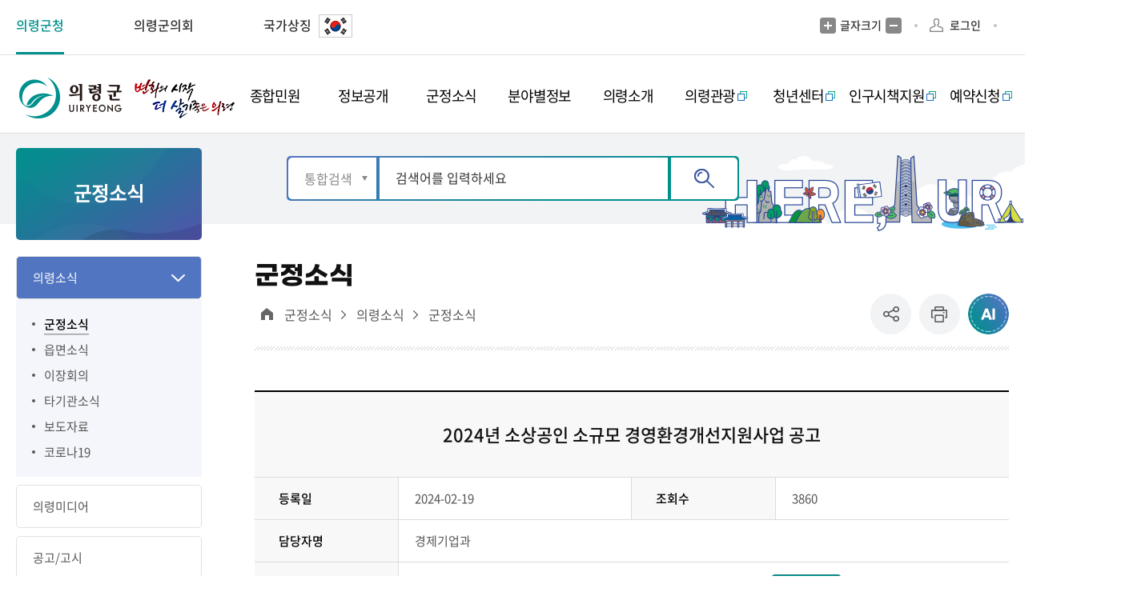

--- FILE ---
content_type: text/html;charset=UTF-8
request_url: https://www.uiryeong.go.kr/board/view.uiryeong?boardId=BBS_0000085&menuCd=DOM_000000203001001000&orderBy=REGISTER_DATE%20DESC&paging=ok&startPage=1&dataSid=1090590
body_size: 145651
content:



	
		



























                            
<!DOCTYPE html>
<html lang="ko">
<head>
    <meta charset="utf-8">
    <title>
    	군정소식 > 의령소식 > 군정소식 > 2024년 소상공인 소규모 경영환경개선지원사업 공고    | 의령군청
    </title>
    <meta name="viewport" content="width=device-width, initial-scale=1.0 ,maximum-scale=1.0, minimum-scale=1.0,user-scalable=no,target-densitydpi=medium-dpi">
    <meta http-equiv="X-UA-Compatible" content="IE=edge">
    <link rel="shortcut icon" href="/images/new/Potal/layout/favicon.ico">
    <link rel="stylesheet" type="text/css" href="/rfc3/user/domain/www.uiryeong.go.kr.80/0/2.css" /> <!-- common.css -->
    <link rel="stylesheet" type="text/css" href="/rfc3/user/domain/www.uiryeong.go.kr.80/0/3.css" /> <!-- font.css -->
    <link rel="stylesheet" type="text/css" href="/rfc3/user/domain/www.uiryeong.go.kr.80/0/2115.css" /> <!-- 통합Layout.css -->
    <link rel="stylesheet" type="text/css" href="/rfc3/user/domain/www.uiryeong.go.kr.80/0/5.css" /> <!-- styleDefault.css -->
    <link rel="stylesheet" type="text/css" href="/rfc3/user/domain/www.uiryeong.go.kr.80/0/6.css" /> <!-- board.css -->
    <link rel="stylesheet" type="text/css" href="/rfc3/user/domain/www.uiryeong.go.kr.80/0/7.css" /> <!-- slick.css --> 
    <link rel="stylesheet" type="text/css" href="/rfc3/user/domain/www.uiryeong.go.kr.80/0/1290.css" /> <!-- content.css --> 

    <script type="text/javascript" src="/rfc3/user/domain/www.uiryeong.go.kr.80/0/10.js"></script> <!-- jquery-3.4.1.min.js -->
	<script type="text/javascript" src="/rfc3/user/domain/www.uiryeong.go.kr.80/0/1391.js"></script> <!-- jquery.rwdImageMaps.min.js -->
    <script type="text/javascript" src="/rfc3/user/domain/www.uiryeong.go.kr.80/0/12.js"></script> <!-- jquery.easing.1.3.js -->
    <script type="text/javascript" src="/rfc3/user/domain/www.uiryeong.go.kr.80/0/14.js"></script> <!-- slick.js -->
    <script type="text/javascript" src="/rfc3/user/domain/www.uiryeong.go.kr.80/0/13.js"></script> <!-- board.js -->
    <script type="text/javascript" src="/rfc3/user/domain/www.uiryeong.go.kr.80/0/11.js"></script> <!-- default.js -->
<script type="text/javascript">
	$(document).ready(function(){
		$('.list01 a').click(function(e){
			//debugger;
			$(this).attr('href',encodeURI($(this).attr('href')));
		})
		$('.board-wrap a').click(function(e){
			//debugger;
			$(this).attr('href',encodeURI($(this).attr('href')));
		})
		$('.bdBtnWrap a').click(function(e){
			//debugger;
			$(this).attr('href',encodeURI($(this).attr('href')));
		})
		$('.board_prevNext a').click(function(e){
			//debugger;
			$(this).attr('href',encodeURI($(this).attr('href')));
		})
		$('.boardViewWrap a').click(function(e){
			//debugger;
			$(this).attr('href',encodeURI($(this).attr('href')));
		})

		$('.boradNumBtn .bdNumWrap a').click(function(e){
			//debugger;
			$(this).attr('href',encodeURI($(this).attr('href')));
		})						

		$('.gosiWrap a').click(function(e){
			//debugger;
			$(this).attr('href',decodeURI($(this).attr('href')));
		})	

		$('.gosiWrap').click(function(e){
			//debugger;
			$(this).attr('href',decodeURI($(this).attr('href')));
		})	
	})
</script>
</head>
<body>
<img src="/visitcounter/visitcounter.do?refer=DOM_0000002" style="width:0px;height:0px;display:none;" alt="방문자 통계"/>
<div class="container">
    <div id="skipNavi">
        <h1 class="noText">본문 바로가기</h1>
        <ul>
            <li><a href="#con-Tit" class="skipLink" onclick="fnMove('1')">본문바로가기</a></li>
        </ul>
    </div>
	








<header>
    <div class="utill-wrap">
        <div class="header-wrap">
            <div class="utill-flex-box">
                <a href="#n" class="mb-h-nuri">의령군청 주요 누리집</a>
                <ul class="utill-left">
                    <li>
                        <a href="/index.uiryeong" target="_blank" class="active">의령군청</a>
                    </li>

                    <li>
                        <a href="/council/index.uiryeong">의령군의회</a>
                    </li>

                    <!-- <li>
                        <a href="/tour/index.uiryeong">문화관광</a>
                    </li>

                    <li>
                        <a href="/mayor/index.uiryeong">군수실</a>
                    </li>

                    <li>
                        <a href="/reserve/index.uiryeong">통합예약</a>
                    </li>

                    <li>
                        <a href="/edu/index.uiryeong">장학회</a>
                    </li> -->


                    <li class="country">
                        <a href="https://www.mois.go.kr/frt/sub/popup/p_taegugki_banner/screen.do" target="_blank"
                            title="새창열림">국가상징
				<img src="/upload_data/board_data/BBS_0000282/171980779221335.jpg" alt="태극기 아이콘" class="mg5" style="border: 1px solid #ccc; margin-top: -2px;">
			</a>
                    </li>

                </ul>

                <div class="utill-right">
                    <ul class="right-utill-wrap">
                        <li class="hto_fonts">
                            <a href="#" class="noLink fontPlus">글자크기 증가</a>
                            <p>글자크기</p>
                            <a href="#" class="noLink fontMinus">글자크기 축소</a>
                        </li>

                        <li class="ide-verfica">
                            <!-- <a href="#">본인인증</a> -->
                            
                            <a href="/index.uiryeong?menuCd=DOM_000000206006000000&returnUrl=http%3A%2F%2Fwww.uiryeong.go.kr%2Fboard%2Fview.uiryeong%3FboardId%3DBBS_0000085%26menuCd%3DDOM_000000203001001000%26orderBy%3DREGISTER_DATE+DESC%26paging%3Dok%26startPage%3D1%26dataSid%3D1090590"
                                class="login">로그인</a>
                            
                        </li>
                        <li class="sel-box">
                        <style>
						  .skiptranslate > span {
						    display: none;
						}
						</style>
                       <div id="google_translate_element" class="search"></div>
						<script type="text/javascript">
						function googleTranslateElementInit() {
						    new google.translate.TranslateElement({
						      pageLanguage: 'ko',
						      includedLanguages: 'ko,en,ja,zh-CN,zh-TW'
						    }, 'google_translate_element');
						  }

						  // function customizeLanguageOptions() {
						    // const langOptions = {
						      // '' : 'TRANSLATE',
						      // 'en': 'English',
						      // 'ko': '한국어',
						      // 'ja': '日本語',
						      // 'zh-CN': '简体中文',
						      // 'zh-TW': '繁體中文'
						    // };

						    // const select = document.querySelector('.skiptranslate select');
						    // if (select) {
						      // Array.from(select.options).forEach(option => {
						        // if (langOptions[option.value]) {
						          // option.text = langOptions[option.value];
						        // }
						      // });
						    // }
						  // }

						  // document.addEventListener('DOMContentLoaded', function() {
						    // const observer = new MutationObserver(customizeLanguageOptions);
						    // observer.observe(document.body, { childList: true, subtree: true });
						  // });
						</script>
						<script type="text/javascript" src="//translate.google.com/translate_a/element.js?cb=googleTranslateElementInit"></script>
                        </li>

                        <li class="mb-close-btn">
                            <a href="#n">닫기</a>
                        </li>
                    </ul>
                </div>
            </div>
        </div>
    </div>

    <div class="gnb-wrap">
        <div class="header-wrap">
            <div class="gnb-box-flex">
                <h1 class="logo">
                    <a href="/index.uiryeong">의령군  UIRYEONG 변화의시작  더  살기좋은  의령</a>
                </h1>

                <div class="mb-btn-wrap">
                    <a href="#n" class="toggle">메뉴</a>
<!--
                    <div class="search-wrap">
                        <a href="#n">검색</a>
                        <div class="search-box"></div>
                    </div>
-->
                </div>

                   

                <div class="gnb">
                    <ul class="dl">
                    
                        <li class="secs">
                            <a href="/index.uiryeong?menuCd=DOM_000000201000000000" class="level1-1 "
                                ><span>종합민원</span></a>
                            
                            <div class="sub-gnb">
                                <div class="sub-gnb-wrap">
                                    <div class="nav">
                                        <div class="nav-tit">
                                            <p class="tit">종합민원</p>
                                            <p class="btxt">변화의 시작 더 살기좋은 의령!</p>
                                            <img src="/images/new/Potal/layout/sub-gnb-img01.png" alt=""
                                                class="sub-gnb-Titimg">
                                        </div>

                                        <div class="bunch5">



                                            
                                            <div class="level">
                                                <a href="/index.uiryeong?menuCd=DOM_000000201001000000"
                                                    class="level2-1 "
                                                    ><span>민원실안내</span></a>
                                                
                                                <ul class="level3-1">

                                                    
                                                    <li class=""><a href="/index.uiryeong?menuCd=DOM_000000201001001000"
                                                            ><span>민원실배치도</span></a></li>
                                                    
                                                    <li class=""><a href="/index.uiryeong?menuCd=DOM_000000201001003000"
                                                            ><span>편의시설</span></a></li>
                                                    
                                                    <li class=""><a href="/index.uiryeong?menuCd=DOM_000000201001004000"
                                                            ><span>무인민원발급창구 안내</span></a></li>
                                                    
                                                    <li class=""><a href="/index.uiryeong?menuCd=DOM_000000201001005000"
                                                            ><span>사회적 배려 대상자 우선창구 운영</span></a></li>
                                                    

                                                </ul>
                                                
                                            </div>
                                            
                                            <div class="level">
                                                <a href="/index.uiryeong?menuCd=DOM_000000201002000000"
                                                    class="level2-1 "
                                                    ><span>민원이용 안내</span></a>
                                                
                                                <ul class="level3-1">

                                                    
                                                    <li class=""><a href="/index.uiryeong?menuCd=DOM_000000201002001000"
                                                            ><span>민원편람 및 서식</span></a></li>
                                                    
                                                    <li class=""><a href="/index.uiryeong?menuCd=DOM_000000201002014000"
                                                            ><span>민원서식 작성예시</span></a></li>
                                                    
                                                    <li class=""><a href="/index.uiryeong?menuCd=DOM_000000201002002000"
                                                            ><span>민원서식 외국어 해석본</span></a></li>
                                                    
                                                    <li class=""><a href="/index.uiryeong?menuCd=DOM_000000201002003000"
                                                            ><span>행정정보공동이용안내</span></a></li>
                                                    
                                                    <li class=""><a href="/index.uiryeong?menuCd=DOM_000000201002005000"
                                                            ><span>민원제증명수수료</span></a></li>
                                                    
                                                    <li class=""><a href="/index.uiryeong?menuCd=DOM_000000201002013000"
                                                            ><span>민원제증명 수수료 면제 안내</span></a></li>
                                                    
                                                    <li class=""><a href="/index.uiryeong?menuCd=DOM_000000201002006000"
                                                            ><span>어디서나 민원처리</span></a></li>
                                                    
                                                    <li class=""><a href="/index.uiryeong?menuCd=DOM_000000201002007000"
                                                            ><span>민원후견인 제도</span></a></li>
                                                    
                                                    <li class=""><a href="/index.uiryeong?menuCd=DOM_000000201002008000"
                                                            ><span>사전심사청구제도</span></a></li>
                                                    
                                                    <li class=""><a href="/index.uiryeong?menuCd=DOM_000000201002009000"
                                                            ><span>구술·전화민원 안내</span></a></li>
                                                    
                                                    <li class="blank"><a href="/index.uiryeong?menuCd=DOM_000000201002010000"
                                                             target="_blank" title="새창열림" class="deps3Link" ><span>정부민원안내콜센터110</span></a></li>
                                                    
                                                    <li class=""><a href="/index.uiryeong?menuCd=DOM_000000201002011000"
                                                            ><span>폐업신고 원스톱 서비스</span></a></li>
                                                    
                                                    <li class=""><a href="/index.uiryeong?menuCd=DOM_000000201002012000"
                                                            ><span>민원 1회방문 처리제 운영</span></a></li>
                                                    

                                                </ul>
                                                
                                            </div>
                                            
                                            <div class="level">
                                                <a href="/index.uiryeong?menuCd=DOM_000000201003000000"
                                                    class="level2-1 "
                                                    ><span>분야별 민원 안내</span></a>
                                                
                                                <ul class="level3-1">

                                                    
                                                    <li class=""><a href="/index.uiryeong?menuCd=DOM_000000201003001000"
                                                            ><span>여권</span></a></li>
                                                    
                                                    <li class=""><a href="/index.uiryeong?menuCd=DOM_000000201003002000"
                                                            ><span>가족관계</span></a></li>
                                                    
                                                    <li class=""><a href="/index.uiryeong?menuCd=DOM_000000201003003000"
                                                            ><span>지방세</span></a></li>
                                                    
                                                    <li class=""><a href="/index.uiryeong?menuCd=DOM_000000201003004000"
                                                            ><span>지적(부동산)</span></a></li>
                                                    
                                                    <li class=""><a href="/index.uiryeong?menuCd=DOM_000000201003005000"
                                                            ><span>건축</span></a></li>
                                                    
                                                    <li class=""><a href="/index.uiryeong?menuCd=DOM_000000201003006000"
                                                            ><span>교통/자동차</span></a></li>
                                                    
                                                    <li class=""><a href="/index.uiryeong?menuCd=DOM_000000201003007000"
                                                            ><span>환경</span></a></li>
                                                    
                                                    <li class=""><a href="/index.uiryeong?menuCd=DOM_000000201003008000"
                                                            ><span>옥외광고물</span></a></li>
                                                    
                                                    <li class=""><a href="/index.uiryeong?menuCd=DOM_000000201003009000"
                                                            ><span>정보통신공사사용전검사</span></a></li>
                                                    
                                                    <li class=""><a href="/index.uiryeong?menuCd=DOM_000000201003012000"
                                                            ><span>정보통신설비 유지보수·관리제도</span></a></li>
                                                    
                                                    <li class=""><a href="/index.uiryeong?menuCd=DOM_000000201003010000"
                                                            ><span>보건/의료</span></a></li>
                                                    
                                                    <li class=""><a href="/index.uiryeong?menuCd=DOM_000000201003011000"
                                                            ><span>수돗물 관리</span></a></li>
                                                    

                                                </ul>
                                                
                                            </div>
                                            
                                            <div class="level">
                                                <a href="/index.uiryeong?menuCd=DOM_000000201004000000"
                                                    class="level2-1 "
                                                    ><span>온라인민원 신청</span></a>
                                                
                                                <ul class="level3-1">

                                                    
                                                    <li class="blank"><a href="/index.uiryeong?menuCd=DOM_000000201004001000"
                                                             target="_blank" title="새창열림" class="deps3Link" ><span>전자민원(상담신청)</span></a></li>
                                                    
                                                    <li class="blank"><a href="/index.uiryeong?menuCd=DOM_000000201004002000"
                                                             target="_blank" title="새창열림" class="deps3Link" ><span>민원접수처리현황</span></a></li>
                                                    
                                                    <li class="blank"><a href="/index.uiryeong?menuCd=DOM_000000201004003000"
                                                             target="_blank" title="새창열림" class="deps3Link" ><span>부동산거래신고</span></a></li>
                                                    
                                                    <li class="blank"><a href="/index.uiryeong?menuCd=DOM_000000201004004000"
                                                             target="_blank" title="새창열림" class="deps3Link" ><span>건축행정시스템(세움터)</span></a></li>
                                                    
                                                    <li class="blank"><a href="/index.uiryeong?menuCd=DOM_000000201004005000"
                                                             target="_blank" title="새창열림" class="deps3Link" ><span>정부민원포탈 정부24</span></a></li>
                                                    
                                                    <li class="blank"><a href="/index.uiryeong?menuCd=DOM_000000201004006000"
                                                             target="_blank" title="새창열림" class="deps3Link" ><span>인터넷등기서비스</span></a></li>
                                                    
                                                    <li class="blank"><a href="/index.uiryeong?menuCd=DOM_000000201004007000"
                                                             target="_blank" title="새창열림" class="deps3Link" ><span>가족관계등록민원</span></a></li>
                                                    
                                                    <li class=""><a href="/index.uiryeong?menuCd=DOM_000000201004008000"
                                                            ><span>보건기관제증명발급</span></a></li>
                                                    

                                                </ul>
                                                
                                            </div>
                                            
                                            <div class="level">
                                                <a href="/index.uiryeong?menuCd=DOM_000000201005000000"
                                                    class="level2-1 "
                                                    ><span>신고센터</span></a>
                                                
                                                <ul class="level3-1">

                                                    
                                                    <li class=""><a href="/index.uiryeong?menuCd=DOM_000000201005001000"
                                                            ><span>공직비리 핫라인</span></a></li>
                                                    
                                                    <li class="blank"><a href="/index.uiryeong?menuCd=DOM_000000201005002000"
                                                             target="_blank" title="새창열림" class="deps3Link" ><span>청렴포털 부패공익 신고창구</span></a></li>
                                                    
                                                    <li class=""><a href="/index.uiryeong?menuCd=DOM_000000201005003000"
                                                            ><span>예산낭비신고</span></a></li>
                                                    
                                                    <li class="blank"><a href="/index.uiryeong?menuCd=DOM_000000201005004000"
                                                             target="_blank" title="새창열림" class="deps3Link" ><span>국무조정실 규제신문고</span></a></li>
                                                    
                                                    <li class="blank"><a href="/index.uiryeong?menuCd=DOM_000000201005005000"
                                                             target="_blank" title="새창열림" class="deps3Link" ><span>지방기업 규제애로 신고센터</span></a></li>
                                                    
                                                    <li class=""><a href="/index.uiryeong?menuCd=DOM_000000201005006000"
                                                            ><span>관급공사 임금체불 신고</span></a></li>
                                                    
                                                    <li class="blank"><a href="/index.uiryeong?menuCd=DOM_000000201005007000"
                                                             target="_blank" title="새창열림" class="deps3Link" ><span>부정불량식품신고</span></a></li>
                                                    
                                                    <li class=""><a href="/index.uiryeong?menuCd=DOM_000000201005008000"
                                                            ><span>부동산 불법거래 신고센터</span></a></li>
                                                    
                                                    <li class=""><a href="/index.uiryeong?menuCd=DOM_000000201005009000"
                                                            ><span>화물운송불법신고</span></a></li>
                                                    
                                                    <li class=""><a href="/index.uiryeong?menuCd=DOM_000000201005010000"
                                                            ><span>환경신문고</span></a></li>
                                                    

                                                </ul>
                                                
                                            </div>
                                            
                                            <div class="level">
                                                <a href="/index.uiryeong?menuCd=DOM_000000201006000000"
                                                    class="level2-1 "
                                                    ><span>제안/토론</span></a>
                                                
                                                <ul class="level3-1">

                                                    
                                                    <li class=""><a href="/index.uiryeong?menuCd=DOM_000000201006001000"
                                                            ><span>자유게시판</span></a></li>
                                                    
                                                    <li class="blank"><a href="/index.uiryeong?menuCd=DOM_000000201006002000"
                                                             target="_blank" title="새창열림" class="deps3Link" ><span>국민행복제안</span></a></li>
                                                    
                                                    <li class=""><a href="/index.uiryeong?menuCd=DOM_000000201006003000"
                                                            ><span>설문조사</span></a></li>
                                                    
                                                    <li class=""><a href="/index.uiryeong?menuCd=DOM_000000201006004000"
                                                            ><span>온라인 규제입증 주민 요청</span></a></li>
                                                    

                                                </ul>
                                                
                                            </div>
                                            
                                        </div>
                                    </div>
                                </div>
                            </div>
                            
                        </li>
                        
                        <li class="secs">
                            <a href="/index.uiryeong?menuCd=DOM_000000202000000000" class="level1-1 "
                                ><span>정보공개</span></a>
                            
                            <div class="sub-gnb">
                                <div class="sub-gnb-wrap">
                                    <div class="nav">
                                        <div class="nav-tit">
                                            <p class="tit">정보공개</p>
                                            <p class="btxt">변화의 시작 더 살기좋은 의령!</p>
                                            <img src="/images/new/Potal/layout/sub-gnb-img02.png" alt=""
                                                class="sub-gnb-Titimg">
                                        </div>

                                        <div class="bunch5">



                                            
                                            <div class="level">
                                                <a href="/index.uiryeong?menuCd=DOM_000000202001000000"
                                                    class="level2-1 "
                                                    ><span>정보공개</span></a>
                                                
                                                <ul class="level3-1">

                                                    
                                                    <li class=""><a href="/index.uiryeong?menuCd=DOM_000000202001001000"
                                                            ><span>제도안내</span></a></li>
                                                    
                                                    <li class=""><a href="/index.uiryeong?menuCd=DOM_000000202001002000"
                                                            ><span>사전정보공표</span></a></li>
                                                    
                                                    <li class=""><a href="/index.uiryeong?menuCd=DOM_000000202001003000"
                                                            ><span>비공개세부기준</span></a></li>
                                                    
                                                    <li class="blank"><a href="/index.uiryeong?menuCd=DOM_000000202001004000"
                                                             target="_blank" title="새창열림" class="deps3Link" ><span>정보공개포털</span></a></li>
                                                    
                                                    <li class=""><a href="/index.uiryeong?menuCd=DOM_000000202001005000"
                                                            ><span>업무추진비 공개</span></a></li>
                                                    
                                                    <li class=""><a href="/index.uiryeong?menuCd=DOM_000000202001007000"
                                                            ><span>유휴 공유재산 현황</span></a></li>
                                                    
                                                    <li class=""><a href="/index.uiryeong?menuCd=DOM_000000202001008000"
                                                            ><span>납세자보호관 업무실적 공개</span></a></li>
                                                    

                                                </ul>
                                                
                                            </div>
                                            
                                            <div class="level">
                                                <a href="/index.uiryeong?menuCd=DOM_000000202002000000"
                                                    class="level2-1 "
                                                    ><span>공공데이터개방</span></a>
                                                
                                                <ul class="level3-1">

                                                    
                                                    <li class=""><a href="/index.uiryeong?menuCd=DOM_000000202002001000"
                                                            ><span>공공데이터 소개</span></a></li>
                                                    
                                                    <li class=""><a href="/index.uiryeong?menuCd=DOM_000000202002003000"
                                                            ><span>Open API</span></a></li>
                                                    
                                                    <li class="blank"><a href="/index.uiryeong?menuCd=DOM_000000202002004000"
                                                             target="_blank" title="새창열림" class="deps3Link" ><span>공공데이터포털</span></a></li>
                                                    
                                                    <li class=""><a href="/index.uiryeong?menuCd=DOM_000000202002005000"
                                                            ><span>공공데이터 개방 수요조사</span></a></li>
                                                    

                                                </ul>
                                                
                                            </div>
                                            
                                            <div class="level">
                                                <a href="/index.uiryeong?menuCd=DOM_000000202003000000"
                                                    class="level2-1 "
                                                    ><span>정책실명제</span></a>
                                                
                                                <ul class="level3-1">

                                                    
                                                    <li class=""><a href="/index.uiryeong?menuCd=DOM_000000202003001000"
                                                            ><span>정책실명제안내</span></a></li>
                                                    
                                                    <li class=""><a href="/index.uiryeong?menuCd=DOM_000000202003002000"
                                                            ><span>주요정책목록</span></a></li>
                                                    
                                                    <li class=""><a href="/index.uiryeong?menuCd=DOM_000000202003003000"
                                                            ><span>국민신청실명제 신청</span></a></li>
                                                    

                                                </ul>
                                                
                                            </div>
                                            
                                            <div class="level">
                                                <a href="/index.uiryeong?menuCd=DOM_000000202004000000"
                                                    class="level2-1 "
                                                    ><span>재정(예산/결산)정보</span></a>
                                                
                                                <ul class="level3-1">

                                                    
                                                    <li class=""><a href="/index.uiryeong?menuCd=DOM_000000202004001000"
                                                            ><span>재정공시</span></a></li>
                                                    
                                                    <li class=""><a href="/index.uiryeong?menuCd=DOM_000000202004002000"
                                                            ><span>예산서</span></a></li>
                                                    
                                                    <li class=""><a href="/index.uiryeong?menuCd=DOM_000000202004003000"
                                                            ><span>결산서</span></a></li>
                                                    
                                                    <li class=""><a href="/index.uiryeong?menuCd=DOM_000000202004004000"
                                                            ><span>세입세출예산 운용상황</span></a></li>
                                                    
                                                    <li class="blank"><a href="/index.uiryeong?menuCd=DOM_000000202004005000"
                                                             target="_blank" title="새창열림" class="deps3Link" ><span>주민참여예산</span></a></li>
                                                    

                                                </ul>
                                                
                                            </div>
                                            
                                            <div class="level">
                                                <a href="/index.uiryeong?menuCd=DOM_000000202005000000"
                                                    class="level2-1 "
                                                    ><span>계약정보공개</span></a>
                                                
                                                <ul class="level3-1">

                                                    
                                                    <li class=""><a href="/index.uiryeong?menuCd=DOM_000000202005001000"
                                                            ><span>발주계획</span></a></li>
                                                    
                                                    <li class=""><a href="/index.uiryeong?menuCd=DOM_000000202005002000"
                                                            ><span>입찰공고</span></a></li>
                                                    
                                                    <li class=""><a href="/index.uiryeong?menuCd=DOM_000000202005003000"
                                                            ><span>계약정보</span></a></li>
                                                    
                                                    <li class=""><a href="/index.uiryeong?menuCd=DOM_000000202005004000"
                                                            ><span>감리감독검사</span></a></li>
                                                    
                                                    <li class=""><a href="/index.uiryeong?menuCd=DOM_000000202005005000"
                                                            ><span>대가지급</span></a></li>
                                                    
                                                    <li class=""><a href="/index.uiryeong?menuCd=DOM_000000202005006000"
                                                            ><span>서식자료실</span></a></li>
                                                    

                                                </ul>
                                                
                                            </div>
                                            
                                            <div class="level">
                                                <a href="/index.uiryeong?menuCd=DOM_000000202006000000"
                                                    class="level2-1 "
                                                    ><span>통계정보</span></a>
                                                
                                                <ul class="level3-1">

                                                    
                                                    <li class=""><a href="/index.uiryeong?menuCd=DOM_000000202006001000"
                                                            ><span>의령의하루</span></a></li>
                                                    
                                                    <li class=""><a href="/index.uiryeong?menuCd=DOM_000000202006002000"
                                                            ><span>월별 주민등록인구</span></a></li>
                                                    
                                                    <li class=""><a href="/index.uiryeong?menuCd=DOM_000000202006003000"
                                                            ><span>통계지도</span></a></li>
                                                    
                                                    <li class=""><a href="/index.uiryeong?menuCd=DOM_000000202006004000"
                                                            ><span>통계연보</span></a></li>
                                                    
                                                    <li class=""><a href="/index.uiryeong?menuCd=DOM_000000202006005000"
                                                            ><span>사업체 조사</span></a></li>
                                                    
                                                    <li class=""><a href="/index.uiryeong?menuCd=DOM_000000202006006000"
                                                            ><span>사회조사</span></a></li>
                                                    
                                                    <li class="blank"><a href="/index.uiryeong?menuCd=DOM_000000202006009000"
                                                             target="_blank" title="새창열림" class="deps3Link" ><span>국가통계포털</span></a></li>
                                                    

                                                </ul>
                                                
                                            </div>
                                            
                                            <div class="level">
                                                <a href="/index.uiryeong?menuCd=DOM_000000202007000000"
                                                    class="level2-1 "
                                                    ><span>적극행정</span></a>
                                                
                                                <ul class="level3-1">

                                                    
                                                    <li class=""><a href="/index.uiryeong?menuCd=DOM_000000202007001000"
                                                            ><span>적극행정/소극행정</span></a></li>
                                                    
                                                    <li class=""><a href="/index.uiryeong?menuCd=DOM_000000202007002000"
                                                            ><span>적극행정 추진방안</span></a></li>
                                                    
                                                    <li class=""><a href="/index.uiryeong?menuCd=DOM_000000202007003000"
                                                            ><span>적극행정 추천하기</span></a></li>
                                                    
                                                    <li class=""><a href="/index.uiryeong?menuCd=DOM_000000202007004000"
                                                            ><span>적극행정 알림소식</span></a></li>
                                                    
                                                    <li class=""><a href="/index.uiryeong?menuCd=DOM_000000202007005000"
                                                            ><span>법령 유권해석</span></a></li>
                                                    
                                                    <li class=""><a href="/index.uiryeong?menuCd=DOM_000000202007006000"
                                                            ><span>적극행정 면책제도</span></a></li>
                                                    
                                                    <li class="blank"><a href="/index.uiryeong?menuCd=DOM_000000202007007000"
                                                             target="_blank" title="새창열림" class="deps3Link" ><span>소극행정 신고센터</span></a></li>
                                                    

                                                </ul>
                                                
                                            </div>
                                            
                                            <div class="level">
                                                <a href="/index.uiryeong?menuCd=DOM_000000202008000000"
                                                    class="level2-1 "
                                                    ><span>공공저작물</span></a>
                                                
                                                <ul class="level3-1">

                                                    
                                                    <li class=""><a href="/index.uiryeong?menuCd=DOM_000000202008001000"
                                                            ><span>공공저작물 정책소개</span></a></li>
                                                    
                                                    <li class=""><a href="/index.uiryeong?menuCd=DOM_000000202008002000"
                                                            ><span>공공저작물 개방자료실</span></a></li>
                                                    

                                                </ul>
                                                
                                            </div>
                                            
                                        </div>
                                    </div>
                                </div>
                            </div>
                            
                        </li>
                        
                        <li class="secs">
                            <a href="/index.uiryeong?menuCd=DOM_000000203000000000" class="level1-1 "
                                ><span>군정소식</span></a>
                            
                            <div class="sub-gnb">
                                <div class="sub-gnb-wrap">
                                    <div class="nav">
                                        <div class="nav-tit">
                                            <p class="tit">군정소식</p>
                                            <p class="btxt">변화의 시작 더 살기좋은 의령!</p>
                                            <img src="/images/new/Potal/layout/sub-gnb-img03.png" alt=""
                                                class="sub-gnb-Titimg">
                                        </div>

                                        <div class="bunch5">



                                            
                                            <div class="level">
                                                <a href="/index.uiryeong?menuCd=DOM_000000203001000000"
                                                    class="level2-1 "
                                                    ><span>의령소식</span></a>
                                                
                                                <ul class="level3-1">

                                                    
                                                    <li class=""><a href="/index.uiryeong?menuCd=DOM_000000203001001000"
                                                            ><span>군정소식</span></a></li>
                                                    
                                                    <li class=""><a href="/index.uiryeong?menuCd=DOM_000000203001002000"
                                                            ><span>읍면소식</span></a></li>
                                                    
                                                    <li class=""><a href="/index.uiryeong?menuCd=DOM_000000203001003000"
                                                            ><span>이장회의</span></a></li>
                                                    
                                                    <li class=""><a href="/index.uiryeong?menuCd=DOM_000000203001004000"
                                                            ><span>타기관소식</span></a></li>
                                                    
                                                    <li class=""><a href="/index.uiryeong?menuCd=DOM_000000203001005000"
                                                            ><span>보도자료</span></a></li>
                                                    
                                                    <li class=""><a href="/index.uiryeong?menuCd=DOM_000000203001006000"
                                                            ><span>코로나19</span></a></li>
                                                    

                                                </ul>
                                                
                                            </div>
                                            
                                            <div class="level">
                                                <a href="/index.uiryeong?menuCd=DOM_000000203002000000"
                                                    class="level2-1 "
                                                    ><span>의령미디어</span></a>
                                                
                                                <ul class="level3-1">

                                                    
                                                    <li class=""><a href="/index.uiryeong?menuCd=DOM_000000203002001000"
                                                            ><span>의령군 소식지</span></a></li>
                                                    
                                                    <li class=""><a href="/index.uiryeong?menuCd=DOM_000000203002006000"
                                                            ><span>소식지무료구독신청</span></a></li>
                                                    
                                                    <li class=""><a href="/index.uiryeong?menuCd=DOM_000000203002002000"
                                                            ><span>블로그 소식</span></a></li>
                                                    
                                                    <li class=""><a href="/index.uiryeong?menuCd=DOM_000000203002003000"
                                                            ><span>군정뉴스</span></a></li>
                                                    
                                                    <li class=""><a href="/index.uiryeong?menuCd=DOM_000000203002005000"
                                                            ><span>정보모음</span></a></li>
                                                    

                                                </ul>
                                                
                                            </div>
                                            
                                            <div class="level">
                                                <a href="/index.uiryeong?menuCd=DOM_000000203003000000"
                                                    class="level2-1 "
                                                    ><span>공고/고시</span></a>
                                                
                                                <ul class="level3-1">

                                                    
                                                    <li class=""><a href="/index.uiryeong?menuCd=DOM_000000203003001000"
                                                            ><span>공고/고시</span></a></li>
                                                    
                                                    <li class=""><a href="/index.uiryeong?menuCd=DOM_000000203003002000"
                                                            ><span>입찰공고</span></a></li>
                                                    
                                                    <li class=""><a href="/index.uiryeong?menuCd=DOM_000000203003003000"
                                                            ><span>입법예고</span></a></li>
                                                    
                                                    <li class=""><a href="/index.uiryeong?menuCd=DOM_000000203003004000"
                                                            ><span>행정처분공개</span></a></li>
                                                    
                                                    <li class=""><a href="/index.uiryeong?menuCd=DOM_000000203003005000"
                                                            ><span>분묘개장공고</span></a></li>
                                                    
                                                    <li class=""><a href="/index.uiryeong?menuCd=DOM_000000203003006000"
                                                            ><span>의령군공보</span></a></li>
                                                    

                                                </ul>
                                                
                                            </div>
                                            
                                            <div class="level">
                                                <a href="/index.uiryeong?menuCd=DOM_000000203004000000"
                                                    class="level2-1 "
                                                    ><span>행사/교육</span></a>
                                                
                                                <ul class="level3-1">

                                                    
                                                    <li class=""><a href="/index.uiryeong?menuCd=DOM_000000203004001000"
                                                            ><span>문화/행사/공연</span></a></li>
                                                    
                                                    <li class="blank"><a href="/index.uiryeong?menuCd=DOM_000000203004002000"
                                                             target="_blank" title="새창열림" class="deps3Link" ><span>수강모집/강좌</span></a></li>
                                                    
                                                    <li class="blank"><a href="/index.uiryeong?menuCd=DOM_000000203004003000"
                                                             target="_blank" title="새창열림" class="deps3Link" ><span>정보화교육</span></a></li>
                                                    

                                                </ul>
                                                
                                            </div>
                                            
                                        </div>
                                    </div>
                                </div>
                            </div>
                            
                        </li>
                        
                        <li class="secs">
                            <a href="/index.uiryeong?menuCd=DOM_000000204000000000" class="level1-1 "
                                ><span>분야별정보</span></a>
                            
                            <div class="sub-gnb">
                                <div class="sub-gnb-wrap">
                                    <div class="nav">
                                        <div class="nav-tit">
                                            <p class="tit">분야별정보</p>
                                            <p class="btxt">변화의 시작 더 살기좋은 의령!</p>
                                            <img src="/images/new/Potal/layout/sub-gnb-img04.png" alt=""
                                                class="sub-gnb-Titimg">
                                        </div>

                                        <div class="bunch5">



                                            
                                            <div class="level">
                                                <a href="/index.uiryeong?menuCd=DOM_000000204001000000"
                                                    class="level2-1 "
                                                    ><span>복지</span></a>
                                                
                                                <ul class="level3-1">

                                                    
                                                    <li class=""><a href="/index.uiryeong?menuCd=DOM_000000204001001000"
                                                            ><span>기초생활복지</span></a></li>
                                                    
                                                    <li class=""><a href="/index.uiryeong?menuCd=DOM_000000204001002000"
                                                            ><span>노인복지</span></a></li>
                                                    
                                                    <li class=""><a href="/index.uiryeong?menuCd=DOM_000000204001003000"
                                                            ><span>장애인복지</span></a></li>
                                                    
                                                    <li class=""><a href="/index.uiryeong?menuCd=DOM_000000204001004000"
                                                            ><span>여성/영유아복지</span></a></li>
                                                    
                                                    <li class=""><a href="/index.uiryeong?menuCd=DOM_000000204001005000"
                                                            ><span>아동/청소년복지</span></a></li>
                                                    
                                                    <li class=""><a href="/index.uiryeong?menuCd=DOM_000000204001006000"
                                                            ><span>다문화가족</span></a></li>
                                                    
                                                    <li class="blank"><a href="/index.uiryeong?menuCd=DOM_000000204001007000"
                                                             target="_blank" title="새창열림" class="deps3Link" ><span>자원봉사센터</span></a></li>
                                                    
                                                    <li class=""><a href="/index.uiryeong?menuCd=DOM_000000204001008000"
                                                            ><span>사회복지법인 회의록</span></a></li>
                                                    

                                                </ul>
                                                
                                            </div>
                                            
                                            <div class="level">
                                                <a href="/index.uiryeong?menuCd=DOM_000000204002000000"
                                                    class="level2-1 "
                                                    ><span>보건/의료</span></a>
                                                
                                                <ul class="level3-1">

                                                    
                                                    <li class=""><a href="/index.uiryeong?menuCd=DOM_000000204002002000"
                                                            ><span>진료/검사</span></a></li>
                                                    
                                                    <li class=""><a href="/index.uiryeong?menuCd=DOM_000000204002003000"
                                                            ><span>보건사업안내</span></a></li>
                                                    
                                                    <li class=""><a href="/index.uiryeong?menuCd=DOM_000000204002004000"
                                                            ><span>건강정보</span></a></li>
                                                    
                                                    <li class=""><a href="/index.uiryeong?menuCd=DOM_000000204002005000"
                                                            ><span>의/약업소 안내</span></a></li>
                                                    
                                                    <li class=""><a href="/index.uiryeong?menuCd=DOM_000000204002006000"
                                                            ><span>안전상비의약품 판매업소</span></a></li>
                                                    
                                                    <li class=""><a href="/index.uiryeong?menuCd=DOM_000000204002007000"
                                                            ><span>의약품 처방 내역 통계</span></a></li>
                                                    

                                                </ul>
                                                
                                            </div>
                                            
                                            <div class="level">
                                                <a href="/index.uiryeong?menuCd=DOM_000000204003000000"
                                                    class="level2-1 "
                                                    ><span>농축산</span></a>
                                                
                                                <ul class="level3-1">

                                                    
                                                    <li class=""><a href="/index.uiryeong?menuCd=DOM_000000204003001000"
                                                            ><span>농업정보</span></a></li>
                                                    
                                                    <li class=""><a href="/index.uiryeong?menuCd=DOM_000000204003002000"
                                                            ><span>축산정보</span></a></li>
                                                    
                                                    <li class=""><a href="/index.uiryeong?menuCd=DOM_000000204003003000"
                                                            ><span>영농시설</span></a></li>
                                                    
                                                    <li class=""><a href="/index.uiryeong?menuCd=DOM_000000204003004000"
                                                            ><span>특산물</span></a></li>
                                                    
                                                    <li class=""><a href="/index.uiryeong?menuCd=DOM_000000204003005000"
                                                            ><span>빈집정보</span></a></li>
                                                    

                                                </ul>
                                                
                                            </div>
                                            
                                            <div class="level">
                                                <a href="/index.uiryeong?menuCd=DOM_000000204004000000"
                                                    class="level2-1 "
                                                    ><span>경제/일자리</span></a>
                                                
                                                <ul class="level3-1">

                                                    
                                                    <li class=""><a href="/index.uiryeong?menuCd=DOM_000000204004001000"
                                                            ><span>부림일반산업단지</span></a></li>
                                                    
                                                    <li class=""><a href="/index.uiryeong?menuCd=DOM_000000204004002000"
                                                            ><span>농공업단지</span></a></li>
                                                    
                                                    <li class=""><a href="/index.uiryeong?menuCd=DOM_000000204004003000"
                                                            ><span>기업지원시책</span></a></li>
                                                    
                                                    <li class=""><a href="/index.uiryeong?menuCd=DOM_000000204004004000"
                                                            ><span>일자리</span></a></li>
                                                    
                                                    <li class=""><a href="/index.uiryeong?menuCd=DOM_000000204004005000"
                                                            ><span>소비자</span></a></li>
                                                    
                                                    <li class=""><a href="/index.uiryeong?menuCd=DOM_000000204004006000"
                                                            ><span>삽니다/팝니다</span></a></li>
                                                    

                                                </ul>
                                                
                                            </div>
                                            
                                            <div class="level">
                                                <a href="/index.uiryeong?menuCd=DOM_000000204005000000"
                                                    class="level2-1 "
                                                    ><span>교통</span></a>
                                                
                                                <ul class="level3-1">

                                                    
                                                    <li class=""><a href="/index.uiryeong?menuCd=DOM_000000204005001000"
                                                            ><span>버스운행안내</span></a></li>
                                                    
                                                    <li class=""><a href="/index.uiryeong?menuCd=DOM_000000204005002000"
                                                            ><span>교통시책</span></a></li>
                                                    
                                                    <li class=""><a href="/index.uiryeong?menuCd=DOM_000000204005003000"
                                                            ><span>교통행정</span></a></li>
                                                    

                                                </ul>
                                                
                                            </div>
                                            
                                            <div class="level">
                                                <a href="/index.uiryeong?menuCd=DOM_000000204006000000"
                                                    class="level2-1 "
                                                    ><span>교육/문화/체육</span></a>
                                                
                                                <ul class="level3-1">

                                                    
                                                    <li class=""><a href="/index.uiryeong?menuCd=DOM_000000204006001000"
                                                            ><span>교육</span></a></li>
                                                    
                                                    <li class=""><a href="/index.uiryeong?menuCd=DOM_000000204006002000"
                                                            ><span>문화</span></a></li>
                                                    
                                                    <li class=""><a href="/index.uiryeong?menuCd=DOM_000000204006003000"
                                                            ><span>체육</span></a></li>
                                                    

                                                </ul>
                                                
                                            </div>
                                            
                                            <div class="level">
                                                <a href="/index.uiryeong?menuCd=DOM_000000204007000000"
                                                    class="level2-1 "
                                                    ><span>재난/안전</span></a>
                                                
                                                <ul class="level3-1">

                                                    
                                                    <li class=""><a href="/index.uiryeong?menuCd=DOM_000000204007001000"
                                                            ><span>재난안전대책본부</span></a></li>
                                                    
                                                    <li class=""><a href="/index.uiryeong?menuCd=DOM_000000204007002000"
                                                            ><span>안전문화운동</span></a></li>
                                                    
                                                    <li class=""><a href="/index.uiryeong?menuCd=DOM_000000204007005000"
                                                            ><span>중대재해예방</span></a></li>
                                                    
                                                    <li class=""><a href="/index.uiryeong?menuCd=DOM_000000204007003000"
                                                            ><span>국민행동요령</span></a></li>
                                                    
                                                    <li class=""><a href="/index.uiryeong?menuCd=DOM_000000204007004000"
                                                            ><span>기상정보</span></a></li>
                                                    

                                                </ul>
                                                
                                            </div>
                                            
                                            <div class="level">
                                                <a href="/index.uiryeong?menuCd=DOM_000000204008000000"
                                                    class="level2-1 "
                                                    ><span>환경</span></a>
                                                
                                                <ul class="level3-1">

                                                    
                                                    <li class=""><a href="/index.uiryeong?menuCd=DOM_000000204008001000"
                                                            ><span>환경시책</span></a></li>
                                                    
                                                    <li class=""><a href="/index.uiryeong?menuCd=DOM_000000204008002000"
                                                            ><span>생활쓰레기</span></a></li>
                                                    
                                                    <li class=""><a href="/index.uiryeong?menuCd=DOM_000000204008003000"
                                                            ><span>상하수도</span></a></li>
                                                    
                                                    <li class=""><a href="/index.uiryeong?menuCd=DOM_000000204008004000"
                                                            ><span>공중화장실</span></a></li>
                                                    
                                                    <li class=""><a href="/index.uiryeong?menuCd=DOM_000000204008005000"
                                                            ><span>환경시설</span></a></li>
                                                    

                                                </ul>
                                                
                                            </div>
                                            
                                            <div class="level">
                                                <a href="/index.uiryeong?menuCd=DOM_000000204009000000"
                                                    class="level2-1 "
                                                    ><span>식품/위생</span></a>
                                                
                                                <ul class="level3-1">

                                                    
                                                    <li class=""><a href="/index.uiryeong?menuCd=DOM_000000204009001000"
                                                            ><span>식품위생영업허가</span></a></li>
                                                    
                                                    <li class=""><a href="/index.uiryeong?menuCd=DOM_000000204009002000"
                                                            ><span>식품위생관련법규</span></a></li>
                                                    
                                                    <li class=""><a href="/index.uiryeong?menuCd=DOM_000000204009003000"
                                                            ><span>식품위생법규위반업소</span></a></li>
                                                    
                                                    <li class="blank"><a href="/index.uiryeong?menuCd=DOM_000000204009004000"
                                                             target="_blank" title="새창열림" class="deps3Link" ><span>식품긴급회수목록</span></a></li>
                                                    

                                                </ul>
                                                
                                            </div>
                                            
                                            <div class="level">
                                                <a href="/index.uiryeong?menuCd=DOM_000000204010000000"
                                                    class="level2-1 "
                                                    ><span>법무/감사</span></a>
                                                
                                                <ul class="level3-1">

                                                    
                                                    <li class=""><a href="/index.uiryeong?menuCd=DOM_000000204010001000"
                                                            ><span>감사결과</span></a></li>
                                                    
                                                    <li class="blank"><a href="/index.uiryeong?menuCd=DOM_000000204010002000"
                                                             target="_blank" title="새창열림" class="deps3Link" ><span>자치법규</span></a></li>
                                                    
                                                    <li class=""><a href="/index.uiryeong?menuCd=DOM_000000204010003000"
                                                            ><span>행정절차제도</span></a></li>
                                                    
                                                    <li class=""><a href="/index.uiryeong?menuCd=DOM_000000204010004000"
                                                            ><span>행정심판</span></a></li>
                                                    

                                                </ul>
                                                
                                            </div>
                                            
                                        </div>
                                    </div>
                                </div>
                            </div>
                            
                        </li>
                        
                        <li class="secs">
                            <a href="/index.uiryeong?menuCd=DOM_000000205000000000" class="level1-1 "
                                ><span>의령소개</span></a>
                            
                            <div class="sub-gnb">
                                <div class="sub-gnb-wrap">
                                    <div class="nav">
                                        <div class="nav-tit">
                                            <p class="tit">의령소개</p>
                                            <p class="btxt">변화의 시작 더 살기좋은 의령!</p>
                                            <img src="/images/new/Potal/layout/sub-gnb-img05.png" alt=""
                                                class="sub-gnb-Titimg">
                                        </div>

                                        <div class="bunch5">



                                            
                                            <div class="level">
                                                <a href="/index.uiryeong?menuCd=DOM_000000205001000000"
                                                    class="level2-1 "
                                                    ><span>의령소개</span></a>
                                                
                                                <ul class="level3-1">

                                                    
                                                    <li class=""><a href="/index.uiryeong?menuCd=DOM_000000205001001000"
                                                            ><span>일반현황</span></a></li>
                                                    
                                                    <li class=""><a href="/index.uiryeong?menuCd=DOM_000000205001002000"
                                                            ><span>군정운영</span></a></li>
                                                    
                                                    <li class=""><a href="/index.uiryeong?menuCd=DOM_000000205001003000"
                                                            ><span>역대군수</span></a></li>
                                                    

                                                </ul>
                                                
                                            </div>
                                            
                                            <div class="level">
                                                <a href="/index.uiryeong?menuCd=DOM_000000205008000000"
                                                    class="level2-1 "
                                                    ><span>조직정보 공개</span></a>
                                                
                                                <ul class="level3-1">

                                                    
                                                    <li class=""><a href="/index.uiryeong?menuCd=DOM_000000205008001000"
                                                            ><span>공무원 정원</span></a></li>
                                                    
                                                    <li class=""><a href="/index.uiryeong?menuCd=DOM_000000205008002000"
                                                            ><span>과장급 이상 상위직 비율</span></a></li>
                                                    
                                                    <li class=""><a href="/index.uiryeong?menuCd=DOM_000000205008003000"
                                                            ><span>공무원 1인당 주민수</span></a></li>
                                                    
                                                    <li class=""><a href="/index.uiryeong?menuCd=DOM_000000205008004000"
                                                            ><span>소속기관 및 읍면동 공무원 비율</span></a></li>
                                                    
                                                    <li class=""><a href="/index.uiryeong?menuCd=DOM_000000205008005000"
                                                            ><span>재정 규모 대비 인건비</span></a></li>
                                                    

                                                </ul>
                                                
                                            </div>
                                            
                                            <div class="level">
                                                <a href="/index.uiryeong?menuCd=DOM_000000205002000000"
                                                    class="level2-1 "
                                                    ><span>군청안내</span></a>
                                                
                                                <ul class="level3-1">

                                                    
                                                    <li class=""><a href="/index.uiryeong?menuCd=DOM_000000205002001000"
                                                            ><span>조직도</span></a></li>
                                                    
                                                    <li class=""><a href="/index.uiryeong?menuCd=DOM_000000205002002000"
                                                            ><span>직원/업무검색</span></a></li>
                                                    
                                                    <li class=""><a href="/index.uiryeong?menuCd=DOM_000000205002003000"
                                                            ><span>전화 팩스번호 안내</span></a></li>
                                                    
                                                    <li class=""><a href="/index.uiryeong?menuCd=DOM_000000205002004000"
                                                            ><span>청사안내도</span></a></li>
                                                    
                                                    <li class=""><a href="/index.uiryeong?menuCd=DOM_000000205002005000"
                                                            ><span>찾아오시는길</span></a></li>
                                                    

                                                </ul>
                                                
                                            </div>
                                            
                                            <div class="level">
                                                <a href="/index.uiryeong?menuCd=DOM_000000205003000000"
                                                    class="level2-1 "
                                                    ><span>부서안내</span></a>
                                                
                                                <ul class="level3-1">

                                                    
                                                    <li class=""><a href="/index.uiryeong?menuCd=DOM_000000205003001000"
                                                            ><span>기획예산담당관</span></a></li>
                                                    
                                                    <li class=""><a href="/index.uiryeong?menuCd=DOM_000000205003002000"
                                                            ><span>미래전략담당관</span></a></li>
                                                    
                                                    <li class=""><a href="/index.uiryeong?menuCd=DOM_000000205003003000"
                                                            ><span>소멸위기대응추진단</span></a></li>
                                                    
                                                    <li class=""><a href="/index.uiryeong?menuCd=DOM_000000205003004000"
                                                            ><span>행정복지국</span></a></li>
                                                    
                                                    <li class=""><a href="/index.uiryeong?menuCd=DOM_000000205003005000"
                                                            ><span>행정과</span></a></li>
                                                    
                                                    <li class=""><a href="/index.uiryeong?menuCd=DOM_000000205003006000"
                                                            ><span>재무과</span></a></li>
                                                    
                                                    <li class=""><a href="/index.uiryeong?menuCd=DOM_000000205003007000"
                                                            ><span>사회복지과</span></a></li>
                                                    
                                                    <li class=""><a href="/index.uiryeong?menuCd=DOM_000000205003008000"
                                                            ><span>주민생활지원과</span></a></li>
                                                    
                                                    <li class=""><a href="/index.uiryeong?menuCd=DOM_000000205003009000"
                                                            ><span>민원봉사과</span></a></li>
                                                    
                                                    <li class=""><a href="/index.uiryeong?menuCd=DOM_000000205003010000"
                                                            ><span>경제문화국</span></a></li>
                                                    
                                                    <li class=""><a href="/index.uiryeong?menuCd=DOM_000000205003011000"
                                                            ><span>경제기업과</span></a></li>
                                                    
                                                    <li class=""><a href="/index.uiryeong?menuCd=DOM_000000205003012000"
                                                            ><span>문화관광과</span></a></li>
                                                    
                                                    <li class=""><a href="/index.uiryeong?menuCd=DOM_000000205003013000"
                                                            ><span>환경과</span></a></li>
                                                    
                                                    <li class=""><a href="/index.uiryeong?menuCd=DOM_000000205003014000"
                                                            ><span>산림휴양과</span></a></li>
                                                    
                                                    <li class=""><a href="/index.uiryeong?menuCd=DOM_000000205003015000"
                                                            ><span>안전건설국</span></a></li>
                                                    
                                                    <li class=""><a href="/index.uiryeong?menuCd=DOM_000000205003016000"
                                                            ><span>안전관리과</span></a></li>
                                                    
                                                    <li class=""><a href="/index.uiryeong?menuCd=DOM_000000205003017000"
                                                            ><span>도시재생과</span></a></li>
                                                    
                                                    <li class=""><a href="/index.uiryeong?menuCd=DOM_000000205003018000"
                                                            ><span>건설교통과</span></a></li>
                                                    
                                                    <li class=""><a href="/index.uiryeong?menuCd=DOM_000000205003019000"
                                                            ><span>상하수도과</span></a></li>
                                                    

                                                </ul>
                                                
                                            </div>
                                            
                                            <div class="level">
                                                <a href="/index.uiryeong?menuCd=DOM_000000205004000000"
                                                    class="level2-1 "
                                                    ><span>직속기관안내</span></a>
                                                
                                                <ul class="level3-1">

                                                    
                                                    <li class=""><a href="/index.uiryeong?menuCd=DOM_000000205004001000"
                                                            ><span>보건소</span></a></li>
                                                    
                                                    <li class=""><a href="/index.uiryeong?menuCd=DOM_000000205004002000"
                                                            ><span>농업기술센터</span></a></li>
                                                    

                                                </ul>
                                                
                                            </div>
                                            
                                            <div class="level">
                                                <a href="/index.uiryeong?menuCd=DOM_000000205005000000"
                                                    class="level2-1 "
                                                    ><span>사업소안내</span></a>
                                                
                                                <ul class="level3-1">

                                                    
                                                    <li class=""><a href="/index.uiryeong?menuCd=DOM_000000205005001000"
                                                            ><span>시설관리사업소</span></a></li>
                                                    
                                                    <li class=""><a href="/index.uiryeong?menuCd=DOM_000000205005002000"
                                                            ><span>친환경골프장사업소</span></a></li>
                                                    

                                                </ul>
                                                
                                            </div>
                                            
                                            <div class="level">
                                                <a href="/index.uiryeong?menuCd=DOM_000000205006000000"
                                                    class="level2-1 "
                                                    ><span>의회안내</span></a>
                                                
                                                <ul class="level3-1">

                                                    
                                                    <li class="blank"><a href="/index.uiryeong?menuCd=DOM_000000205006001000"
                                                             target="_blank" title="새창열림" class="deps3Link" ><span>의령군의회</span></a></li>
                                                    
                                                    <li class=""><a href="/index.uiryeong?menuCd=DOM_000000205006002000"
                                                            ><span>의회사무과</span></a></li>
                                                    

                                                </ul>
                                                
                                            </div>
                                            
                                            <div class="level">
                                                <a href="/index.uiryeong?menuCd=DOM_000000205007000000"
                                                    class="level2-1 "
                                                    ><span>읍/면안내</span></a>
                                                
                                                <ul class="level3-1">

                                                    
                                                    <li class=""><a href="/index.uiryeong?menuCd=DOM_000000205007001000"
                                                            ><span>의령읍</span></a></li>
                                                    
                                                    <li class=""><a href="/index.uiryeong?menuCd=DOM_000000205007002000"
                                                            ><span>가례면</span></a></li>
                                                    
                                                    <li class=""><a href="/index.uiryeong?menuCd=DOM_000000205007003000"
                                                            ><span>칠곡면</span></a></li>
                                                    
                                                    <li class=""><a href="/index.uiryeong?menuCd=DOM_000000205007004000"
                                                            ><span>대의면</span></a></li>
                                                    
                                                    <li class=""><a href="/index.uiryeong?menuCd=DOM_000000205007005000"
                                                            ><span>화정면</span></a></li>
                                                    
                                                    <li class=""><a href="/index.uiryeong?menuCd=DOM_000000205007006000"
                                                            ><span>용덕면</span></a></li>
                                                    
                                                    <li class=""><a href="/index.uiryeong?menuCd=DOM_000000205007007000"
                                                            ><span>정곡면</span></a></li>
                                                    
                                                    <li class=""><a href="/index.uiryeong?menuCd=DOM_000000205007008000"
                                                            ><span>지정면</span></a></li>
                                                    
                                                    <li class=""><a href="/index.uiryeong?menuCd=DOM_000000205007009000"
                                                            ><span>낙서면</span></a></li>
                                                    
                                                    <li class=""><a href="/index.uiryeong?menuCd=DOM_000000205007010000"
                                                            ><span>부림면</span></a></li>
                                                    
                                                    <li class=""><a href="/index.uiryeong?menuCd=DOM_000000205007011000"
                                                            ><span>봉수면</span></a></li>
                                                    
                                                    <li class=""><a href="/index.uiryeong?menuCd=DOM_000000205007012000"
                                                            ><span>궁류면</span></a></li>
                                                    
                                                    <li class=""><a href="/index.uiryeong?menuCd=DOM_000000205007013000"
                                                            ><span>유곡면</span></a></li>
                                                    

                                                </ul>
                                                
                                            </div>
                                            
                                        </div>
                                    </div>
                                </div>
                            </div>
                            
                        </li>
                        
                        <li class="secs">
                            <a href="/index.uiryeong?menuCd=DOM_000000215000000000" class="level1-1  blank"
                                 target="_blank" title="새창열림" ><span>의령관광</span></a>
                            
                        </li>
                        
                        <li class="secs">
                            <a href="/index.uiryeong?menuCd=DOM_000000218000000000" class="level1-1  blank"
                                 target="_blank" title="새창열림" ><span>청년센터</span></a>
                            
                        </li>
                        
                        <li class="secs">
                            <a href="/index.uiryeong?menuCd=DOM_000000220000000000" class="level1-1  blank"
                                 target="_blank" title="새창열림" ><span>인구시책지원</span></a>
                            
                        </li>
                        
                        <li class="secs">
                            <a href="/index.uiryeong?menuCd=DOM_000000219000000000" class="level1-1  blank"
                                 target="_blank" title="새창열림" ><span>예약신청</span></a>
                            
                        </li>
                        
                    
                    </ul>

                </div>
            </div>
        </div>
    </div>

</header>   

                                                                                                                                            <!-- header -->
	







<!-- 대표 -->

<div class="sub-top">
    <div class="sub-wrap" id="main-wrap">
        <div class="search-box">
            <div class="search">
				<form action="/index.uiryeong" name="totalSearchForm">
					<input type="hidden" name="contentsSid" value="1496"/>
                                        <label class="hide" for="s1tSelect">검색구분을 선택하세요</label>
					<select name="collection" id="s1tSelect">
						<option value="total">통합검색</option>
						<option value="board">게시판</option>
						<option value="web">웹페이지</option>
						<option value="file">파일</option>
						<option value="image">이미지</option>
						<option value="office">직원/업무</option>
					</select>
					<label class="hide" for="s1tInput">검색어를 입력하세요</label>
					<input type="text" name="searchTerm" id="s1tInput" placeholder="검색어를 입력하세요" value="">
					<a href="#n" onclick="document.totalSearchForm.submit()" class="search-btn">검색</a>
				</form>
            </div>
        </div>
        <span class="sub-ai-img"></span>
    </div>
</div>

<div class="sub-wrap">
    <div class="side-menu-box">

	<div class="left-menu">
		<h2 class="left-tit"><span>군정소식</span></h2>

        
            <!-- s : leftMenu -->
                <ul class="left-menu-list depth01">
                    
                    <li class=" active on">
                        <a href="/index.uiryeong?menuCd=DOM_000000203001000000" class="" ><span class="isTxt">의령소식</span></a>
                        
                        
						<ul class="left-menu-list depth02 active">
                            
                            <li>
                                <a href="/index.uiryeong?menuCd=DOM_000000203001001000" class="active  over">
									<span>군정소식</span>
								</a>
                            </li>
                            
                            <li>
                                <a href="/index.uiryeong?menuCd=DOM_000000203001002000" class=" ">
									<span>읍면소식</span>
								</a>
                            </li>
                            
                            <li>
                                <a href="/index.uiryeong?menuCd=DOM_000000203001003000" class=" ">
									<span>이장회의</span>
								</a>
                            </li>
                            
                            <li>
                                <a href="/index.uiryeong?menuCd=DOM_000000203001004000" class=" ">
									<span>타기관소식</span>
								</a>
                            </li>
                            
                            <li>
                                <a href="/index.uiryeong?menuCd=DOM_000000203001005000" class=" ">
									<span>보도자료</span>
								</a>
                            </li>
                            
                            <li>
                                <a href="/index.uiryeong?menuCd=DOM_000000203001006000" class=" ">
									<span>코로나19</span>
								</a>
                            </li>
                            
                        </ul>
                        
                        
                    </li>
                    
                    <li class="">
                        <a href="/index.uiryeong?menuCd=DOM_000000203002000000" class="" ><span class="isTxt">의령미디어</span></a>
                        
                        
						<ul class="left-menu-list depth02 ">
                            
                            <li>
                                <a href="/index.uiryeong?menuCd=DOM_000000203002001000" class=" ">
									<span>의령군 소식지</span>
								</a>
                            </li>
                            
                            <li>
                                <a href="/index.uiryeong?menuCd=DOM_000000203002006000" class=" ">
									<span>소식지무료구독신청</span>
								</a>
                            </li>
                            
                            <li>
                                <a href="/index.uiryeong?menuCd=DOM_000000203002002000" class=" ">
									<span>블로그 소식</span>
								</a>
                            </li>
                            
                            <li>
                                <a href="/index.uiryeong?menuCd=DOM_000000203002003000" class=" ">
									<span>군정뉴스</span>
								</a>
                            </li>
                            
                            <li>
                                <a href="/index.uiryeong?menuCd=DOM_000000203002005000" class=" ">
									<span>정보모음</span>
								</a>
                            </li>
                            
                        </ul>
                        
                        
                    </li>
                    
                    <li class="">
                        <a href="/index.uiryeong?menuCd=DOM_000000203003000000" class="" ><span class="isTxt">공고/고시</span></a>
                        
                        
						<ul class="left-menu-list depth02 ">
                            
                            <li>
                                <a href="/index.uiryeong?menuCd=DOM_000000203003001000" class=" ">
									<span>공고/고시</span>
								</a>
                            </li>
                            
                            <li>
                                <a href="/index.uiryeong?menuCd=DOM_000000203003002000" class=" ">
									<span>입찰공고</span>
								</a>
                            </li>
                            
                            <li>
                                <a href="/index.uiryeong?menuCd=DOM_000000203003003000" class=" ">
									<span>입법예고</span>
								</a>
                            </li>
                            
                            <li>
                                <a href="/index.uiryeong?menuCd=DOM_000000203003004000" class=" ">
									<span>행정처분공개</span>
								</a>
                            </li>
                            
                            <li>
                                <a href="/index.uiryeong?menuCd=DOM_000000203003005000" class=" ">
									<span>분묘개장공고</span>
								</a>
                            </li>
                            
                            <li>
                                <a href="/index.uiryeong?menuCd=DOM_000000203003006000" class=" ">
									<span>의령군공보</span>
								</a>
                            </li>
                            
                        </ul>
                        
                        
                    </li>
                    
                    <li class="">
                        <a href="/index.uiryeong?menuCd=DOM_000000203004000000" class="" ><span class="isTxt">행사/교육</span></a>
                        
                        
						<ul class="left-menu-list depth02 ">
                            
                            <li>
                                <a href="/index.uiryeong?menuCd=DOM_000000203004001000" class=" ">
									<span>문화/행사/공연</span>
								</a>
                            </li>
                            
                            <li>
                                <a href="/index.uiryeong?menuCd=DOM_000000203004002000" class="  newTap" target="_blank">
									<span>수강모집/강좌</span>
								</a>
                            </li>
                            
                            <li>
                                <a href="/index.uiryeong?menuCd=DOM_000000203004003000" class="  newTap" target="_blank">
									<span>정보화교육</span>
								</a>
                            </li>
                            
                        </ul>
                        
                        
                    </li>
                    
                     
                </ul>
            <!-- e : leftMenu  -->
            
        
        
        
    </div>
















<!-- 공유관련 -->
<meta id="faceBookTitle" property="og:title" content="의령군청" />
<meta id="faceBookDescription" property="og:description" content="홈 > 군정소식 > 의령소식 > 군정소식" />
<meta id="faceBookUrl" property="og:url" content="http://www.uiryeong.go.kr/board/view.uiryeong?boardId=BBS_0000085&menuCd=DOM_000000203001001000&orderBy=REGISTER_DATE%20DESC&paging=ok&startPage=1&dataSid=1090590" />
<meta id="faceBookType" property="og:type" content="website" />
<meta id="faceBookImage" property="og:image" content="http://www.uiryeong.go.kr/images/Paper_/layout/t-logo.png" />
<script type="text/javascript">


    function snsShare(sns){
        if(sns == 'twi'){
            var param = "?url=http://www.uiryeong.go.kr/board/view.uiryeong?boardId=BBS_0000085&menuCd=DOM_000000203001001000&orderBy=REGISTER_DATE%20DESC&paging=ok&startPage=1&dataSid=1090590";
            var text = "&text=" + $("#faceBookTitle").attr("content") + " [ " + $("#faceBookDescription").attr("content") + " ] ";
    //         param = encodeURI(param);
            text = encodeURI(text);
            window.open("https://twitter.com/intent/tweet" + param + text);
        }else if(sns == 'fb'){
            var param = "?u=http://www.uiryeong.go.kr/board/view.uiryeong?boardId=BBS_0000085&menuCd=DOM_000000203001001000&orderBy=REGISTER_DATE%20DESC&paging=ok&startPage=1&dataSid=1090590";
    //         param = encodeURI(param);
            window.open("http://www.facebook.com/sharer/sharer.php" + param);
    
        }else if(sns == 'nb'){
            var url = 'http://www.uiryeong.go.kr/board/view.uiryeong?boardId=BBS_0000085&menuCd=DOM_000000203001001000&orderBy=REGISTER_DATE%20DESC&paging=ok&startPage=1&dataSid=1090590';
            var title = $("#faceBookTitle").attr("content") + " [ " + $("#faceBookDescription").attr("content") + " ] ";
            title = encodeURI(title);
            var shareURL = "https://share.naver.com/web/shareView.nhn?url=" + url + "&title=" + title;
            window.open(shareURL);
        }
    } 
</script>
    
    <div class="sub-contents">

        <div class="con-top-box">
			<h3 class="con-Tit" id="con-Tit">군정소식</h3>
			<div class="lct-share-box">
				<div class="lct">					
					<a href="/index.uiryeong" class="home">대표</a>
					<a href="/index.uiryeong?menuCd=DOM_000000203000000000">군정소식</a>
					<a href="/index.uiryeong?menuCd=DOM_000000203001000000">의령소식</a>
					
						<a href="/index.uiryeong?menuCd=DOM_000000203001001000">군정소식</a>
					
				</div>
				<div class="share">
					<div class="sns-box">
						<a href="#" class="sns-btn">공유</a>
						<ul class="sns-list">
							<li>
								<a href="#n" class="fb" onclick="snsShare('fb')" title="새창열림">페이스북</a>
							</li>
							<li>
								<a href="#n" class="blog" onclick="snsShare('nb')" title="새창열림">블로그</a>
							</li>
							<li>
								<a href="#" class="copy" onclick="copyUrl();" title="주소복사하기" >주소복사</a>
							</li>
						</ul>
					</div>
					<a onclick="javascript:window.open('/index.uiryeong?contentsSid=893')" href="#n" id="print" title="새창열림" class="print">프린트</a>
                        <div class="aiWrap">
                            <a href="/index.uiryeong?menuCd=DOM_000000206008000000" class="noLink aiBtn" title="ai추천 컨텐츠 보기">ai추천 컨텐츠 열기</a>
                            <div class="aiBox">
                                <p class="aiBoxIntro">현재 보고 계시는 컨텐츠와 연관된 컨텐츠를 추천드립니다!</p>
								<script>
								$(document).ready(function(){

									var obj = '{"menuCdList":["DOM_000000203001001000"]}'
									$.ajax({
									  type: "POST",
									  async : false,
									  //contentType: "application/json;charset=UTF-8",
									//  url: "http://localhost:8080/api/recomnAge",  
									  url: "/index.uiryeong",  
									  data: {
										contentsSid : 1422,
										obj : obj
									  },
									  success: function(data) {
										data = JSON.parse(data);
									   var urls = data.recommendUrl
									   var ulHtml = "";
										for(var i=0; i<urls.length && i<5; i++ ){
											
											$.ajax({
												url : '/index.uiryeong',
												async : false,
												data : {
													reqMenuCd : urls[i],
													contentsSid : 1427
												},
												success : function(data2){
													var json = JSON.parse(data2);
													ulHtml +='<li class="aiCntLi">\n'
													ulHtml +='	<a href="/index.uiryeong?menuCd='+json.menuCd+'" target="_blank" title="'+json.menuNm+'페이지가 새창으로열립니다.">'+json.menuNm+'</a>\n';
													ulHtml +='</li>\n';
												}
											})
											
										}
										console.log(ulHtml);
										$('#aiCntUl').html(ulHtml);
									  }
									}); 

								});
								</script>
                                <ul class="aiCntUl" id="aiCntUl">
									
                                </ul>
                                <div class="aiSettingBox">
                                    <p>보다 정확한 맞춤추천을 위해 정보를 설정하세요</p>
                                    <a href="/index.uiryeong?menuCd=DOM_000000206008000000" target="_blank" title="AI정보 설정페이지(새창열림)">설정하기</a>
                                </div>
                                <a href="#" title="창닫기" class="noLink aiClose">닫기</a>
                            </div>
                        </div>
				</div>
			</div>
		</div>
         <div class="contents" id="contents">      
		



	    
<script> 
function copyToClipboard(val) {
	
    const t = document.createElement("textarea");
    document.body.appendChild(t);
    t.value = val;
    t.select();
    document.execCommand('copy');
    document.body.removeChild(t);
}
function copy() {
    copyToClipboard('http://www.uiryeong.go.kr/board/view.uiryeong?boardId=BBS_0000085&menuCd=DOM_000000203001001000&orderBy=REGISTER_DATE%20DESC&paging=ok&startPage=1&dataSid=1090590');
    alert('복사되었습니다.');
}

function copyUrl() {
        /*
        let copyUrlInput = document.getElementById("copyUrlBtn");
        copyUrlInput.value = window.document.location.href;

        copyUrlInput.select();
        document.execCommand("copy");

        copyUrlInput.blur();
        */
        copyToClipboard('http://www.uiryeong.go.kr/board/view.uiryeong?boardId=BBS_0000085&menuCd=DOM_000000203001001000&orderBy=REGISTER_DATE%20DESC&paging=ok&startPage=1&dataSid=1090590');
        alert("주소가 복사되었습니다.");
    }

function onPrint() {
    var printContents = document.querySelector('.contents').innerHTML;
     var originalContents = document.body.innerHTML;

     document.body.innerHTML = printContents;

     window.print();

     document.body.innerHTML = originalContents;
}
    </script>    



                              
                                                                                                                                                                                                                                                                                                                                                      <!-- subLayout -->
	

                                                                                                                                                                         <!--4depth-->
	
                                                                                                                                                                                                                                                                                                                   <!--5depth-->
	
                                                        <!--6depth-->
	
	


	<script type='text/javascript' src='/js/egovframework/rfc3/board/common.js;jsessionid=189B1AB9FDBD097BC9C0ADD45F135285.urskoinfojvm'></script>
	
		
			











		
	
		
		
			











		
		
			
				
					























<div class="boardViewWrap">
    <div class="bdvTitWrap">
        <p class="bdvTit">2024년 소상공인 소규모 경영환경개선지원사업 공고</p>
    </div>
    <div class="bdvInfo">
        <dl class="bdvInfo-half bd-r">
            <dt>등록일</dt>
            <dd>2024-02-19</dd>
        </dl>
        
        <dl class="bdvInfo-half">
            <dt>조회수</dt>
            <dd>3860</dd>
        </dl>
        
        
      
        <dl class="bdvInfo-full">
			
					<dt>담당자명</dt>
				  
	            	<dd>경제기업과</dd>
        </dl>
		
        <dl class="bdvInfo-full fileBox">
            <dt>첨부</dt>
            <dd>
               <ul class="fileBoxs">
                    <li class='bdvFileList'>
<a href="/board/download.uiryeong?boardId=BBS_0000085&amp;menuCd=DOM_000000203001001000&amp;orderBy=REGISTER_DATE DESC&amp;paging=ok&amp;startPage=1&amp;dataSid=1090590&amp;command=update&amp;fileSid=688711" title="2024년소상공인소규모경영환경개선지원사업공고문.hwp 다운받기" class="fileDown">2024년소상공인소규모경영환경개선지원사업공고문.hwp (170 kb)</a> <a href="/board/SynapViewer.uiryeong?boardId=BBS_0000085&amp;menuCd=DOM_000000203001001000&amp;orderBy=REGISTER_DATE DESC&amp;paging=ok&amp;startPage=1&amp;dataSid=1090590&amp;command=update&amp;fileSid=688711" title="2024년소상공인소규모경영환경개선지원사업공고문.hwp 전용뷰어 새창으로 열립니다. " target="_blank"><img src="/images/new/Potal/board/viwerIcon.png" alt="전용뷰어"/></a></li>
		
                </ul>
                
            </dd>
        </dl> 
    </div>
    <div class="bdvCntWrap">
        <p>
        
		<p>2024년도 소상공인 소규모 경영환경개선지원사업을 다음과 같이 공고합니다.</p>

<p>- 지원규모 : 관내 소상공인 50개소</p>

<p>- 지원대상 : 관내 창업 6개월 이상인 소상공인</p>

<p>- 지원내용 : 업체별 시설개선비 최대 200만원 지원(공급가액의 70% 이내 지원)</p>

<p>- 접수기간 : 2024. 2. 19. (월) ~ 2. 29. (목)</p>

<p>- 접 수 처 : 의령군청 경제기업과(지역경제팀: 055-570-3104)</p>

<p>- 접수방법 : 방문 및 등기우편</p>

<p>- 선정발표 : 2024. 3. 8. (금)</p>

<p>* 자세한 사항은 붙임 공고문 참고 부탁드립니다.</p><br/>
		
		

        </p>
    </div> 
</div>

    



<p class="gap20"></p>


	<div>
	
	</div>



<p class="gap30"></p>



<style>
    .bdBtnWrap a:nth-child(2),
    .bdBtnWrap a:nth-child(3) {
        display: none;
    }
</style>

<div class="bdBtnWrap tr">
    <a href="/board/list.uiryeong?boardId=BBS_0000085&amp;menuCd=DOM_000000203001001000&amp;orderBy=REGISTER_DATE DESC&amp;paging=ok&amp;startPage=1"><img src="/images/new/Potal/common/btnB-list.png" alt="목록" /></a>     
</div>


<p class="gap30"></p>



<!-- 이전글 다음글 -->


<p class="gap50"></p>
<!-- 이전/다음 글 -->
<div class="board_prevNext">
    <dl>
        <dt class="next"><span>다음글</span></dt>
        <dd class="noline">
            
            <a href="/board/view.do?boardId=BBS_0000085&amp;menuCd=DOM_000000203001001000&amp;orderBy=REGISTER_DATE DESC&amp;paging=ok&amp;startPage=1&amp;dataSid=1090591">2024년도 소상공인 디지털 인프라 지원사업 공고</a>
            
        </dd>
    </dl>
    <dl>
        <dt class="pre"><span>이전글</span></dt>
        <dd>
         	
            <a href="/board/view.do?boardId=BBS_0000085&amp;menuCd=DOM_000000203001001000&amp;orderBy=REGISTER_DATE DESC&amp;paging=ok&amp;startPage=1&amp;dataSid=1090588">2024년 제1기 중소벤처기업부 청년인턴 채용 안내</a>
            
        </dd>
    </dl>
</div>
<!-- //이전/다음 글 -->



                                                                                                                                                                                                                                                                                                  
				
			
			
		
		
			











		

	
		
			











		
	

	
		











</div>
	









 
                                                                            <!-- 담당자정보 -->
<!-- contents End -->

</div>
</div>
</div>
</div>

	<footer>
    <div class="ft-bn-wrap">
        <div class="footer-wrap">
            <div class="ft-bn-box">
                <div class="ft-bn-control">
                    <!-- <span class="txt">배너모음</span> -->
                    <div class="control">
                        <a href="#" class="slideLeft">이전슬라이드</a>
                        <a href="#" class="slideStop">일시정지</a>
                        <a href="#" class="slideRight">다음슬라이드</a>
                    </div>
                </div>

                <div class="ftSlide slideCnt">
				<!--
                    <div class="ftSlideCnt"><a href="https://www.simpan.go.kr/nsph/index.do">온라인행정심판</a></div>
                    <div class="ftSlideCnt"><a href="https://lib.gyeongnam.go.kr/index.lib">경남대표도서관 </a></div>
                    <div class="ftSlideCnt"><a href="https://www.safetyreport.go.kr/#main">안전신문고</a></div>
                    <div class="ftSlideCnt"><a href="#">대한민국정보공개</a></div>
                    <div class="ftSlideCnt"><a href="#">국민재난안전포털</a></div>
                    <div class="ftSlideCnt"><a href="https://www.juso.go.kr/openIndexPage.do">도로명주소안내시스템</a></div>
                    <div class="ftSlideCnt"><a href="#">국가상징알아보기</a></div>
                    <div class="ftSlideCnt"><a href="https://www.sbiz.or.kr/sup/sbiz_help/index.jsp">소상공인포털</a></div>
                    <div class="ftSlideCnt"><a href="https://sg.sbiz.or.kr/godo/index.sg">상권정보시스템</a></div>
                    <div class="ftSlideCnt"><a href="https://www.simpan.go.kr/nsph/index.do">온라인행정심판</a></div>
                    <div class="ftSlideCnt"><a href="https://lib.gyeongnam.go.kr/index.lib">경남대표도서관 </a></div>
                    <div class="ftSlideCnt"><a href="https://www.safetyreport.go.kr/#main">안전신문고</a></div>
                    <div class="ftSlideCnt"><a href="#">대한민국정보공개</a></div>
                    <div class="ftSlideCnt"><a href="#">국민재난안전포털</a></div>
                    <div class="ftSlideCnt"><a href="https://www.juso.go.kr/openIndexPage.do">도로명주소안내시스템</a></div>
                    <div class="ftSlideCnt"><a href="#">국가상징알아보기</a></div>
                    <div class="ftSlideCnt"><a href="https://www.sbiz.or.kr/sup/sbiz_help/index.jsp">소상공인포털</a></div>
                    <div class="ftSlideCnt"><a href="https://sg.sbiz.or.kr/godo/index.sg">상권정보시스템</a></div>
                  -->
				    
					
					
					
					


					
							<div class="ftSlideCnt">
								<a href="https://www.nhis.or.kr/nhis/index.do" target="_blank" title="새창열림" >
									국민건강보험공단
								</a>
							</div>
						
							<div class="ftSlideCnt">
								<a href="https://www.nps.or.kr/jsppage/nps_gate.jsp" target="_blank" title="새창열림" >
									NPS국민연금
								</a>
							</div>
						
							<div class="ftSlideCnt">
								<a href="https://www.safetyreport.go.kr/#main" target="_blank" title="새창열림" >
									안전신문고
								</a>
							</div>
						
							<div class="ftSlideCnt">
								<a href="https://lofin.mois.go.kr/portal/main.do" target="_blank" title="새창열림" >
									지방재정365
								</a>
							</div>
						
							<div class="ftSlideCnt">
								<a href="https://www.sos1379.go.kr/" target="_blank" title="새창열림" >
									기업공감원스톱서비스
								</a>
							</div>
						
							<div class="ftSlideCnt">
								<a href="https://www.gov.kr/portal/main" target="_blank" title="새창열림" >
									정부민원포털
								</a>
							</div>
						
							<div class="ftSlideCnt">
								<a href="https://www.law.go.kr/" target="_blank" title="새창열림" >
									국가법령정보센터
								</a>
							</div>
						
							<div class="ftSlideCnt">
								<a href="http://remedy.kocsc.or.kr/ddmsIndex.do" target="_blank" title="새창열림" >
									방송통신심의위원회
								</a>
							</div>
						
							<div class="ftSlideCnt">
								<a href="https://sg.sbiz.or.kr/godo/index.sg" target="_blank" title="새창열림" >
									상권정보시스템
								</a>
							</div>
						
							<div class="ftSlideCnt">
								<a href="https://www.sbiz.or.kr/sup/sbiz_help/index.jsp" target="_blank" title="새창열림" >
									소상공인포털
								</a>
							</div>
						
							<div class="ftSlideCnt">
								<a href="https://phishing-keeper.fss.or.kr/fss/vstop/main.jsp" target="_blank" title="새창열림" >
									보이스피싱지킴이
								</a>
							</div>
						
							<div class="ftSlideCnt">
								<a href="http://www.namk.or.kr/" target="_blank" title="새창열림" >
									전국시장 군수 구청장 협의회
								</a>
							</div>
						
							<div class="ftSlideCnt">
								<a href="https://www.mois.go.kr/frt/sub/popup/p_taegugki_banner/screen.do" target="_blank" title="새창열림" >
									국가상징알아보기
								</a>
							</div>
						
							<div class="ftSlideCnt">
								<a href="https://www.safekorea.go.kr/idsiSFK/neo/main/main.html" target="_blank" title="새창열림" >
									국민재난안전포털
								</a>
							</div>
						
							<div class="ftSlideCnt">
								<a href="https://www.juso.go.kr/openIndexPage.do" target="_blank" title="새창열림" >
									도로명주소안내시스템
								</a>
							</div>
						
							<div class="ftSlideCnt">
								<a href="https://irts.molit.go.kr/" target="_blank" title="새창열림" >
									부동산거래전자계약
								</a>
							</div>
						
							<div class="ftSlideCnt">
								<a href="https://partner.nid.or.kr/main/main.aspx" target="_blank" title="새창열림" >
									중앙치매센터
								</a>
							</div>
						
							<div class="ftSlideCnt">
								<a href="https://www.better.go.kr/zz.main.PortalMain.laf" target="_blank" title="새창열림" >
									규제정보포털
								</a>
							</div>
						
							<div class="ftSlideCnt">
								<a href="https://lib.gyeongnam.go.kr/index.lib" target="_blank" title="새창열림" >
									경남대표도서관
								</a>
							</div>
						
							<div class="ftSlideCnt">
								<a href="https://logodi.nhi.go.kr/" target="_blank" title="새창열림" >
									사이버교육안내
								</a>
							</div>
						
							<div class="ftSlideCnt">
								<a href="https://www.poba.or.kr/main" target="_blank" title="새창열림" >
									POBA 행정공제회
								</a>
							</div>
						
							<div class="ftSlideCnt">
								<a href="https://www.laiis.go.kr/lips/nya/lrn/localRegulationList.do" target="_blank" title="새창열림" >
									내고장알리미
								</a>
							</div>
						
							<div class="ftSlideCnt">
								<a href="https://efamily.scourt.go.kr/index.jsp" target="_blank" title="새창열림" >
									온라인출생신고
								</a>
							</div>
						
							<div class="ftSlideCnt">
								<a href="https://www.gndec.co.kr/" target="_blank" title="새창열림" >
									장애인기업생산품직판장
								</a>
							</div>
						
							<div class="ftSlideCnt">
								<a href="https://cleanbudongsan.go.kr/" target="_blank" title="새창열림" >
									부동산 불법행위통합 신고센터
								</a>
							</div>
						
							<div class="ftSlideCnt">
								<a href="https://www.eshare.go.kr/UserPortal/Upm/Main/index.do" target="_blank" title="새창열림" >
									공유누리
								</a>
							</div>
						
							<div class="ftSlideCnt">
								<a href="https://www.bokjiro.go.kr/ssis-tbu/index.do" target="_blank" title="새창열림" >
									복지로
								</a>
							</div>
						
							<div class="ftSlideCnt">
								<a href="http://ccfsm.foodnara.go.kr/uiryeong/" target="_blank" title="새창열림" >
									어린이급식관리지원센터
								</a>
							</div>
						
							<div class="ftSlideCnt">
								<a href="https://www.clean.go.kr/index.es?sid=a1" target="_blank" title="새창열림" >
									부패공익신고
								</a>
							</div>
						
							<div class="ftSlideCnt">
								<a href="https://www.mois.go.kr/frt/sub/a03/corruptionDeclareInfo/screen.do" target="_blank" title="새창열림" >
									공직/선거비리 익명신고
								</a>
							</div>
						
							<div class="ftSlideCnt">
								<a href="https://www.simpan.go.kr/nsph/index.do" target="_blank" title="새창열림" >
									온라인행정심판
								</a>
							</div>
						
							<div class="ftSlideCnt">
								<a href="https://gis.gyeongnam.go.kr/" target="_blank" title="새창열림" >
									공간정보 플랫폼
								</a>
							</div>
						
                </div>
            </div>
        </div>
    </div>

    <div class="footer-wrap">
        <div class="footer_tap">
				<ul class="footer_cnt">
                    <li class="" aria-expanded="false" aria-controls="section1" onclick="toggleSection('section1', this)">
						<p class="blind"></p>
                        <div>
                            <a href="#" class="noLink">관과소 바로가기</a>
                            <div class="ftc_inner" id="section1">
                                <span class="tit">관과소 바로가기</span>
								<dl>
									<dt></dt>
									<dd><a href="/index.uiryeong?menuCd=DOM_000000205003001000">기획예산담당관</a></dd>
									<dd><a href="/index.uiryeong?menuCd=DOM_000000205003002000">미래전략담당관</a></dd>
									<dd><a href="/index.uiryeong?menuCd=DOM_000000205003003000">소멸위기대응추진단</a></dd>
									<dd><a href="/index.uiryeong?menuCd=DOM_000000205003005000">행정과</a></dd>
									<dd><a href="/index.uiryeong?menuCd=DOM_000000205003007000">사회복지과</a></dd>
									<dd><a href="/index.uiryeong?menuCd=DOM_000000205003008000">주민생활지원과</a></dd>
									<dd><a href="/index.uiryeong?menuCd=DOM_000000205003006000">재무과</a></dd>
									<dd><a href="/index.uiryeong?menuCd=DOM_000000205003009000">민원봉사과</a></dd>
									<dd><a href="/index.uiryeong?menuCd=DOM_000000205003012000">문화관광과</a></dd>
									<dd><a href="/index.uiryeong?menuCd=DOM_000000205003013000">환경과</a></dd>
									<dd><a href="/index.uiryeong?menuCd=DOM_000000205003011000">경제기업과</a></dd>
									<dd><a href="/index.uiryeong?menuCd=DOM_000000205003016000">안전관리과</a></dd>
									<dd><a href="/index.uiryeong?menuCd=DOM_000000205003017000">도시재생과</a></dd>
									<dd><a href="/index.uiryeong?menuCd=DOM_000000205003018000">건설교통과</a></dd>
									<dd><a href="/index.uiryeong?menuCd=DOM_000000205003014000">산림휴양과</a></dd>
									<dd><a href="/index.uiryeong?menuCd=DOM_000000205003019000">상하수도과</a></dd>
									<dd><a href="/index.uiryeong?menuCd=DOM_000000205004001000">보건소</a></dd>
									<dd><a href="/index.uiryeong?menuCd=DOM_000000205004002000">농업기술센터</a></dd>
									<dd><a href="/index.uiryeong?menuCd=DOM_000000205005000000">시설관리사업소</a></dd>
									<dd><a href="/index.uiryeong?menuCd=DOM_000000205005002000">친환경골프장사업소</a></dd>
									<dd><a href="/index.uiryeong?menuCd=DOM_000000205006002000">의회사무과</a></dd>
								</dl>

                            </div>
                        </div>
                    </li>
                    <li class="" aria-expanded="false" aria-controls="section2" onclick="toggleSection('section2', this)">
						<p class="blind"></p>
                        <div>
                            <a href="#" class="noLink">읍면 바로가기</a>
                            <div class="ftc_inner" id="section2">
                                <span class="tit">읍면 바로가기</span>
								<dl>
									<dt></dt>
									<dd><a href="/index.uiryeong?menuCd=DOM_000000205007001004">의령읍</a></dd>
									<dd><a href="/index.uiryeong?menuCd=DOM_000000205007002004">가례면</a></dd>
									<dd><a href="/index.uiryeong?menuCd=DOM_000000205007003004">칠곡면</a></dd>
									<dd><a href="/index.uiryeong?menuCd=DOM_000000205007004004">대의면</a></dd>
									<dd><a href="/index.uiryeong?menuCd=DOM_000000205007005004">화정면</a></dd>
									<dd><a href="/index.uiryeong?menuCd=DOM_000000205007006004">용덕면</a></dd>
									<dd><a href="/index.uiryeong?menuCd=DOM_000000205007007004">정곡면</a></dd>
									<dd><a href="/index.uiryeong?menuCd=DOM_000000205007008004">지정면</a></dd>
									<dd><a href="/index.uiryeong?menuCd=DOM_000000205007009004">낙서면</a></dd>
									<dd><a href="/index.uiryeong?menuCd=DOM_000000205007010004">부림면</a></dd>
									<dd><a href="/index.uiryeong?menuCd=DOM_000000205007011004">봉수면</a></dd>
									<dd><a href="/index.uiryeong?menuCd=DOM_000000205007012004">궁류면</a></dd>
									<dd><a href="/index.uiryeong?menuCd=DOM_000000205007013004">유곡면</a></dd>
								</dl>
                            </div>
                        </div>
                    </li>
                    <li class="" aria-expanded="false" aria-controls="section3" onclick="toggleSection('section3', this)">
						<p class="blind"></p>
                        <div>
                            <a href="#" class="noLink">관련사이트 바로가기</a>
                            <div class="ftc_inner" id="section3">
                                <dl>
                                    <dt>시·군</dt>
									<dd><a href="http://www.changwon.go.kr/" target="_blank" title="새창">창원시</a></dd>
									<dd><a href="http://www.jinju.go.kr/" target="_blank" title="새창">진주시</a></dd>
									<dd><a href="http://www.tongyeong.go.kr/" target="_blank" title="새창">통영시</a></dd>
									<dd><a href="http://www.sacheon.go.kr/" target="_blank" title="새창">사천시</a></dd>
									<dd><a href="http://gimhae.go.kr/" target="_blank" title="새창">김해시</a></dd>
									<dd><a href="http://www.miryang.go.kr/" target="_blank" title="새창">밀양시</a></dd>
									<dd><a href="http://www.geoje.go.kr/" target="_blank" title="새창">거제시</a></dd>
									<dd><a href="http://www.yangsan.go.kr/" target="_blank" title="새창">양산시</a></dd>
									<!-- <dd><a href="http://www.uiryeong.go.kr/" target="_blank" title="새창">의령군</a></dd>-->
									<dd><a href="http://www.haman.go.kr/" target="_blank" title="새창">함안군</a></dd>
									<dd><a href="http://www.cng.go.kr/" target="_blank" title="새창">창녕군</a></dd>
									<dd><a href="http://www.goseong.go.kr/" target="_blank" title="새창">고성군</a></dd>
									<dd><a href="http://www.namhae.go.kr/" target="_blank" title="새창">남해군</a></dd>
									<dd><a href="http://www.hadong.go.kr/" target="_blank" title="새창">하동군</a></dd>
									<dd><a href="http://www.sancheong.go.kr" target="_blank" title="새창">산청군</a></dd>
									<dd><a href="http://www.hygn.go.kr/" target="_blank" title="새창">함양군</a></dd>
									<dd><a href="http://www.geochang.go.kr/" target="_blank" title="새창">거창군</a></dd>
									<dd><a href="http://hc.go.kr/" target="_blank" title="새창">합천군</a></dd>

                                    <dt class="mg30t">광역자치단체</dt>
									<dd><a href="http://www.seoul.go.kr/" target="_blank" title="새창">서울특별시</a></dd>
									<dd><a href="http://www.busan.go.kr/" target="_blank" title="새창">부산광역시</a></dd>
									<dd><a href="http://www.daegu.go.kr/" target="_blank" title="새창">대구광역시</a></dd>
									<dd><a href="http://www.incheon.go.kr/" target="_blank" title="새창">인천광역시</a></dd>
									<dd><a href="https://www.gwangju.go.kr/main.do" target="_blank" title="새창">광주광역시</a></dd>
									<dd><a href="http://www.daejeon.go.kr/" target="_blank" title="새창">대전광역시</a></dd>
									<dd><a href="http://www.ulsan.go.kr/" target="_blank" title="새창">울산광역시</a></dd>
									<dd><a href="http://www.sejong.go.kr" target="_blank" title="새창">세종특별자치시</a></dd>
									<dd><a href="http://www.gg.go.kr/" target="_blank" title="새창">경기도</a></dd>
									<dd><a href="https://state.gwd.go.kr/portal" target="_blank" title="새창">강원도</a></dd>
									<dd><a href="http://www.chungbuk.go.kr/" target="_blank" title="새창">충청북도</a></dd>
									<dd><a href="http://www.chungnam.go.kr/" target="_blank" title="새창">충청남도</a></dd>
									<dd><a href="http://www.jeonbuk.go.kr/" target="_blank" title="새창">전라북도</a></dd>
									<dd><a href="http://www.jeonnam.go.kr/" target="_blank" title="새창">전라남도</a></dd>
									<dd><a href="http://www.gb.go.kr/" target="_blank" title="새창">경상북도</a></dd>
									<dd><a href="http://www.gyeongnam.go.kr/" target="_blank" title="새창">경상남도</a></dd>
									<dd><a href="http://www.jeju.go.kr/" target="_blank" title="새창">제주특별자치도</a></dd>

									<dt class="mg30t">중앙행정기관</dt>
									<dd><a href="https://www.gov.kr/portal/orgInfo?Mcode=11180" target="_blank" title="새창">중앙행정기관(새창)</a></dd>

									<dt class="mg30t">유관기관 바로가기</dt>
									<dd><a href="http://uredu.gne.go.kr/uredu/main.do" target="_blank" title="새창열림">의령교육지원청</a></dd>
									<dd><a href="http://www.gnpolice.go.kr/ur/" target="_blank" title="새창열림">의령경찰서</a></dd>
									<dd><a href="http://www.koreapost.go.kr/bs/636/" target="_blank" title="새창열림">의령우체국</a></dd>
									<dd><a href="http://uir.nonghyup.com" target="_blank" title="새창열림">의령농협</a></dd>
									<dd><a href="http://urch.nonghyupi.com" target="_blank" title="새창열림">의령축협</a></dd>
									<dd><a href="http://www.yuc.or.kr/main/main.php" target="_blank" title="새창열림">의령청소년 문화의집</a></dd>
									
									<dd><a href="https://www.uiryeong.go.kr/council/index.uiryeong" target="_blank" title="새창열림">의령군의회</a></dd>
									<dd><a href="http://www.uiryeong.go.kr/tour/index.uiryeong" target="_blank" title="새창열림">문화관광</a></dd>
									<dd><a href="https://xn--289a6cv80bnhpdlav75a4vlwrc.kr/" target="_blank" title="새창열림">친환경골프장</a></dd>
									<dd><a href="http://www.uiryeong.go.kr/edu/index.uiryeong" target="_blank" title="새창열림">의령군장학회</a></dd>
									<dd><a href="http://culture.uiryeong.go.kr/" target="_blank" title="새창열림">군민문화회관</a></dd>
									<dd><a href="http://www.uiryeong.go.kr/aml" target="_blank" title="새창열림">농업기계임대</a></dd>
									 <!--<dd><a href="http://www.uiryeong.go.kr/index.uiryeong?contentsSid=4947" target="_blank" title="새창열림">의령야영장</a></dd>-->
									<dd><a href="https://www.uiryeong.go.kr/index.uiryeong?menuCd=DOM_000000303001000000 " target="_blank" title="새창열림">의병박물관</a></dd>
									<dd><a href="https://www.foresttrip.go.kr/indvz/main.do?hmpgId=ID02030113" target="_blank" title="새창열림">자굴산자연휴양림</a></dd>
									<dd><a href="http://www.ursports.or.kr/" target="_blank" title="새창열림">의령군체육회</a></dd>
                                </dl>

                            </div>
                        </div>
                    </li>
                </ul>
        </div>


<script>
    function toggleSection(sectionId, liElement) {
        const section = document.getElementById(sectionId);
        const isExpanded = liElement.getAttribute('aria-expanded') === 'true';

        // 모든 섹션을 닫고 aria-expanded 값을 false로 설정
        const allSections = document.querySelectorAll('.footer_cnt li');
        allSections.forEach(function(item) {
            const itemSection = document.getElementById(item.getAttribute('aria-controls'));
            item.setAttribute('aria-expanded', 'false');
            itemSection.classList.remove('open'); // 슬라이드를 닫을 때 'open' 클래스 제거
        });

        // 클릭된 섹션을 열고 aria-expanded 값을 true로 설정
        if (!isExpanded) {
            liElement.setAttribute('aria-expanded', 'true');
            section.classList.add('open'); // 슬라이드를 열 때 'open' 클래스 추가
        }
    }
</script>



        <div class="foot-info-box">
            <ul class="info-link-list">
                <li>
                    <a href="/index.uiryeong?menuCd=DOM_000000206004000000" class="c-green" target="_blank" title="새창열림">개인정보처리방침</a>
                </li>
                <li>
                    <a href="/index.uiryeong?menuCd=DOM_000000206001000000" target="_blank" title="새창열림">누리집지도</a>
                </li>
                <li>
                    <a href="/index.uiryeong?menuCd=DOM_000000206002000000" target="_blank" title="새창열림">누리집 이용안내</a>
                </li>
                <li>
                    <a href="/index.uiryeong?menuCd=DOM_000000206005000000" target="_blank" title="새창열림">저작권정책</a>
                </li>
            </ul>
            <p class="copyright-txt-box">
                (52140) 경상남도 의령군 의령읍 충익로 63   <span class="c-black">대표전화</span>  :  055-570-2114<br/>
                <!-- 우리 홈페이지에 게시된 이메일 주소의 자동수집을 거부하며, 이를 위반시 정보통신망법에 의해 처벌됨을 유념하시기 바랍니다.<br/> -->
                Copyright © <span class="c-green">Uiryeong.</span> All Rights Reserved.
            </p>
            <a title="pdf 파일보기" href="/index.uiryeong?menuCd=DOM_000000206014000000" target="_blank" class="mg15">
                <img class="wa" alt="(사)한국장애인단체총연합회 한국웹접근성인증평가원 웹 접근성
                우수사이트 인증마크(WA인증마크)" src="/upload_data/board_data/BBS_0000282/170018400979633.png" width="117"
                height="81" />
            </a>
        </div>
    </div>
</footer>
                                                                                                                                                                                                                                                            <!-- footer -->
<!-- container 영영끝-->

</body>
</html>                                                                                                                                                                                                                                                                                                
	



--- FILE ---
content_type: text/html;charset=UTF-8
request_url: https://www.uiryeong.go.kr/index.uiryeong
body_size: 597
content:






















{"result":"200","recommendUrl":["DOM_000000205001002001","DOM_000000203001007000","DOM_000000203001005000","DOM_000000203001002000","DOM_000000203001006000","DOM_000000203001003000","DOM_000000205003001001","DOM_000000203001004000","DOM_000000203002007000","DOM_000000203002003000"]}

                                                                         

--- FILE ---
content_type: text/html;charset=UTF-8
request_url: https://www.uiryeong.go.kr/index.uiryeong?reqMenuCd=DOM_000000205001002001&contentsSid=1427
body_size: 248
content:



















	{"menuCd" : "DOM_000000205001002001" , "menuNm":"군정 비전 및 목표"}
                                

--- FILE ---
content_type: text/html;charset=UTF-8
request_url: https://www.uiryeong.go.kr/index.uiryeong?reqMenuCd=DOM_000000203001007000&contentsSid=1427
body_size: 170
content:


















                                

--- FILE ---
content_type: text/html;charset=UTF-8
request_url: https://www.uiryeong.go.kr/index.uiryeong?reqMenuCd=DOM_000000203001005000&contentsSid=1427
body_size: 236
content:



















	{"menuCd" : "DOM_000000203001005000" , "menuNm":"보도자료"}
                                

--- FILE ---
content_type: text/html;charset=UTF-8
request_url: https://www.uiryeong.go.kr/index.uiryeong?reqMenuCd=DOM_000000203001002000&contentsSid=1427
body_size: 236
content:



















	{"menuCd" : "DOM_000000203001002000" , "menuNm":"읍면소식"}
                                

--- FILE ---
content_type: text/html;charset=UTF-8
request_url: https://www.uiryeong.go.kr/index.uiryeong?reqMenuCd=DOM_000000203001006000&contentsSid=1427
body_size: 235
content:



















	{"menuCd" : "DOM_000000203001006000" , "menuNm":"코로나19"}
                                

--- FILE ---
content_type: text/css
request_url: https://www.uiryeong.go.kr/rfc3/user/domain/www.uiryeong.go.kr.80/0/1290.css
body_size: 110766
content:
@charset "utf-8";

.cnt020502{width: 100%; background: url('/images/new/Potal/content/02/0502Bg.jpg') top right no-repeat; padding:0 40px; height:363px; box-sizing: border-box; border-radius: 5px; overflow: hidden;display: flex; align-items: center; justify-content: flex-start;}
.cnt020502 ul{display: flex; align-items: stretch; justify-content: flex-start;}
.cnt020502 li{margin:0 15px; width:330px; box-shadow:5px 0 10px rgba(0,0,0,0.1); border-radius: 5px; overflow: hidden; background-color: #fff; text-align: center; box-sizing: border-box; padding:30px;}
.cnt020502 li .ll_title{font-size:22px; font-family:'GmarketSansB'; color:#000;}
.cnt020502 li .ll_cnt{font-size:15px; color:#000; font-family:'NotokrM'; line-height: 180%; margin:15px 0; word-break: keep-all;}
.cnt020502 li .ll_btn{border-radius: 50px; color:#fff; background-color:#5c83b3; padding:7px 20px;}
.cnt020502.typeCol{flex-direction: column; align-items: flex-start; justify-content: center; padding:0 10%;}
.cnt020502.typeCol .btn-wrap{margin-top:30px;}
.cnt020502.typeCol .btn-wrap a{background-color:#00908d; box-shadow:5px 0 5px rgba(0,0,0,0.1);}
.cnt020502.typeCol h4{color:#000; font-size:30px; text-shadow: 3px 0 0 rgba(255,255,255,1); line-height: 120%;}
.cnt020502.typeCol p{font-family:'GmarketSansL';}
.cnt020502.cnt0102{background-image: url('/upload_data/board_data/BBS_0000282/167834230626142.jpg'); height:333px; background-position: center top;}
.cnt020502.cnt0103{background-image: url('/upload_data/board_data/BBS_0000282/167834230626687.jpg'); height:333px; background-position: center top;}
.cnt020502.cnt0305{background-image: url('/images/new/Potal/content/byfield/03/0305.jpg'); height:333px; background-position: center top;}
.cnt020502.cnt05{background-image: url('/images/new/Potal/content/byfield/03/05.jpg'); height:333px; background-position: center top;}
.cnt020502.cnt030406{background-image: url('/images/new/Potal/content/byfield/03/06.jpg'); height:280px; background-position: center top;}
.cnt020502.cnt0901{background-image: url('/images/new/Potal/content/byfield/09/01.png'); height:333px; background-position: center top;}
.cnt020502.typeCol.cnt0901  h4{color:#6552ad}
.cnt020502.typeCol.cnt0901  .btn-wrap a {background-color:#6552ad;}
.cnt020502.typeCol.cnt0901  .btn-wrap a span {padding-right:40px;}
.cnt020502.typeCol.cnt0901  .btn-wrap a span:after {width:24px; height:24px; top:-1px; background-position: right center;}
.cnt020502.typeCol.cnt0901  .btn-wrap a:nth-child(1) span:after {background-image: url('/images/new/Potal/content/byfield/09/bnIcon1.png');}
.cnt020502.typeCol.cnt0901  .btn-wrap a:nth-child(2) span:after {background-image: url('/images/new/Potal/content/byfield/09/bnIcon2.png');}

.cnt020502.cnt0101{background-image: url('/images/new/Potal/content/01/1-3-4-1.jpg'); height:333px; background-position: center top;}
.cnt020502.cnt0104{background-image: url('/images/new/Potal/content/01/1-3-4-4.jpg'); height:333px; background-position: center top;}
.cnt020502.typeCol.ecn h4{color:#5644a1}
.cnt020502.typeCol.ecn  .btn-wrap a {background-color:#5644a1;}

.cnt020502.cnt153{background-image: url('/images/new/Potal/content/01/1-5-3.jpg');}
.cnt020502.typeCol.cnt153 .btn-wrap a:nth-child(1) span:after{background-image: url('/images/new/Potal/content/01/cnt153_icon1.png');}
.cnt020502.typeCol.cnt153 .btn-wrap a:nth-child(2) span:after{background-image: url('/images/new/Potal/content/01/cnt153_icon2.png');}
.cnt020502.typeCol.cnt153 .btn-wrap a:nth-child(3) span:after{background-image: url('/images/new/Potal/content/01/cnt153_icon3.png');}


@media screen and (max-width:1200px) {
    .cnt020502{padding:0; align-items: center; justify-content: center;}
}

@media screen and (max-width:768px) {
    .cnt020502 {height: auto !important; padding:30px; background-position: center right; background-color:#def2f8;}
    .cnt020502 ul{flex-wrap: wrap;}
    .cnt020502 li{margin:0 1%; width:48%; padding:20px 15px;}
    .cnt020502.typeCol{padding:5% 10%;}
}
@media screen and (max-width:480px) {
    .cnt020502 {background-image:none !important; background-color:#def2f8;}
    .cnt020502 li{width:100%; margin:2% 0;}
    .cnt020502 li .ll_title{font-size:18px;}
    .cnt020502 li .ll_cnt, .cnt020502 li .ll_btn{font-size:14px;}
}


.cnt0705{background-image: url('/images/new/Potal/content/02/0705Bg.jpg'); height:295px;}
.cnt0705 li .ll_title{padding-top:60px; background-position: center top; background-repeat: no-repeat; font-family:'NotokrM'; font-size:16px; margin-bottom:20px}
.cnt0705 li:nth-child(1) .ll_title{background-image: url('/images/new/Potal/content/02/0705Icon1.png');}
.cnt0705 li:nth-child(2) .ll_title{background-image: url('/images/new/Potal/content/02/0705Icon2.png');}

.gongonUl{display: flex; align-items: stretch; justify-content: space-between; flex-wrap: wrap;}
.gongonUl li{width:49%; border:1px dashed #c1c1c1; box-sizing: border-box; display: flex; align-items:center; justify-content: flex-start; background-color:#fff; margin:15px 0;}
.gongonUl li .gongImg{text-align: center; width:55%;}
.gongonUl li .gongDl{width:45%; background-color:#f4f6fb; padding:30px 20px; box-sizing: border-box; height: 100%;}
.gongDl dt{font-size:15px; color:#fff; font-family:'NotokrM'; padding:5px 20px; border-radius: 50px; background-color:#5644a1; display: inline-block;}
.gongDl dd{font-family:'NotokrR'; color:#000; letter-spacing: -1px; margin-top:10px; padding-left:10px;}
.gongDl dd span{display: block; font-family:'NotokrB'; color:#555;}

@media screen and (max-width:1000px) {
    .gongonUl li{flex-direction: column;}
    .gongonUl li .gongImg{padding:20px 10px; height: 100px; box-sizing: border-box;}
    .gongonUl li .gongDl{width:100%;}
}

@media screen and (max-width:480px) {
    .gongonUl{flex-direction: column;}
    .gongonUl li{width: 100%;}
    .gongonUl li .gongImg{height: auto;;}
}

.cnt0705.type2{height:446px; background-image: url('/images/new/Potal/content/03/030401Bg.jpg'); flex-wrap: wrap; background-position: left top;}
.cnt0705.type2 .titTxtBox{margin:0 15px; padding-top:40px;}
.cnt0705.type2 .titTxtBox p {line-height: 200%;}

@media screen and (max-width:1200px) {
    .cnt0705.type2{justify-content: flex-start; padding:30px;}
}

@media screen and (max-width:768px) {
    .cnt0705.type2{justify-content: center;}
    .cnt0705.type2 .titTxtBox{text-align: center; margin-bottom:15px; padding-top:0;}
}



.flex.imgBox li{width:24%; text-align: center;;}
.flex.imgBox li img{display: block; margin:0 auto; width:100%;}
.flex.imgBox.list1 li{width:100%;}
.flex.imgBox.list2 li{width:49%;}
.flex.imgBox.list3 li{width:32.333%;}
.flex.imgBox.list5 li{width:19%;}


@media screen and (max-width:680px) {
    .flex.imgBox li{width:100% !important}
}


.item_01 img{
    width: 100%;
    height: 100%;
}

@media all and (max-width:1600px){
    .item_01, .item_02{
        width: 45%;
    }
}

.toyo_mean{background: url('/upload_data/board_data/BBS_0000282/167842245515410.png') right 30px bottom no-repeat #fff; display: flex; align-items: stretch; justify-content: flex-start; padding:50px 5%;}
.toyo_mean dl{margin:0 20px; width:49%; max-width:330px; background-color: #f5f5f5; border-radius: 5px; overflow: hidden;}
.toyo_mean dl dt{padding:15px; color:#fff; background-color:#de5e49; font-family:'GmarketSansB'; text-align: center; line-height: 120%; font-size:17px;}
.toyo_mean dl dd{padding:30px 15px; text-align: center; color:#000; font-family:'NotokrM';}

.tabList li{display: flex; align-items: flex-start; justify-content: flex-start; margin:10px 0; font-family:'NotokrR'; font-size:15px;;}
.tabList li::before{content:''; display: block; flex-shrink:0; width:18px; height:18px; background: url('/images/new/Potal/board/tapsIcon.png') left center no-repeat; margin-right:5px; margin-top:2px;;}

.toyoBtns .toyoBtn{height:100%;}
.toyoBtns .toyoBtn .btn-wrap a{margin:10px 0;}
@media screen and (max-width:680px) {
    .toyo_mean{padding:20px; background-image: none; flex-direction: column;}
    .toyo_mean dl{width:100%; margin:20px 0; max-width:100%;}
    .toyoBtns .toyoBtn{align-items: flex-start;}
    .toyoBtns .toyoBtn li{margin:10px 0;}
}
        

#txt_center4 {
        width: 595px;
        height: 355px;
        position: relative;
        font-size: 11px;
        font-weight: 600;
        background-image: url('/images/new/Potal/content/byfield/04/s5.gif');
        letter-spacing: -1px;
        line-height: 13px;
        text-align: center;
    }

    #txt04_01 {
        position: absolute;
        top: 53px;
        left: 227px;
    }

    #txt04_02 {
        position: absolute;
        top: 172px;
        left: 26px;
    }

    #txt04_03 {
        position: absolute;
        top: 161px;
        left: 146px;
    }

    #txt04_04 {
        position: absolute;
        top: 260px;
        left: 231px;
    }

    #txt04_05 {
        position: absolute;
        top: 275px;
        left: 282px;
    }

    #txt04_06 {
        position: absolute;
        top: 158px;
        left: 342px;
    }

    #txt04_07 {
        position: absolute;
        top: 146px;
        left: 439px;
    }

    #txt04_08 {
        position: absolute;
        top: 77px;
        left: 527px;
    }

    #txt04_09 {
        position: absolute;
        bottom: 63px;
        left: 63px;
    }

    #txt04_10 {
        position: absolute;
        bottom: 43px;
        left: 63px;
    }

    #txt04_11 {
        position: absolute;
        bottom: 24px;
        left: 63px;
    }


    	#txt_center5{width:626px; height:400px;  position:relative; font-size:11px;
	font-weight:600;
	background-image:url('/images/new/Potal/content/byfield/04/s6.gif');
    letter-spacing:-1px;
    line-height:13px;
    text-align:center;
    }

#txt05_33 {
    position: absolute;
    bottom: 50px;
    left: 262px;
}
#txt05_01 {position:absolute; top:59px; left:27px;}
#txt05_02 {position:absolute; top:35px; left:100px;}
#txt05_03 {position:absolute; top:10px; left:100px;}
#txt05_04 {position:absolute; top:24px; left:192px;}
#txt05_05 {position:absolute; top:62px; left:192px;}
#txt05_06 {position:absolute; top:10px; left:248px;}
#txt05_07 {position:absolute; top:37px; left:263px;}
#txt05_08 {position:absolute; top:61px; left:260px;}
#txt05_09 {position:absolute; top:30px; left:315px;}
#txt05_10 {position:absolute; top:10px; left:331px;}
#txt05_11 {position:absolute; top:20px; left:461px;}
#txt05_12 {position:absolute; top:37px; left:440px;}
#txt05_13 {position:absolute; top:64px; left:456px;}
#txt05_14 {position:absolute; top:114px; left:460px;}
#txt05_15 {position:absolute; top:63px; left:519px;}
#txt05_16 {position:absolute;top: 26px;left:564px;}
#txt05_17 {position:absolute; bottom:85px; left:534px;}
#txt05_18 {position:absolute; bottom:64px; left:518px;}
#txt05_19 {position:absolute; bottom:55px; left:457px;}
#txt05_20 {position:absolute; bottom:65px; left:403px;}
#txt05_21 {position:absolute; bottom:50px; left:347px;}
#txt05_22 {position:absolute; bottom:84px; left:287px;}
#txt05_23 {position:absolute;bottom:108px;left: 250px;}
#txt05_24 {position:absolute; bottom:97px; left:197px;}
#txt05_25 {position:absolute; bottom:110px; left:146px;}
#txt05_26 {position:absolute; bottom:146px; left:90px;}
#txt05_27 {position:absolute; bottom:187px; left:300px;}
#txt05_28 {position:absolute; bottom:217px; left:405px;}
#txt05_29 {position:absolute; bottom:185px; left:417px;}
#txt05_30 {position:absolute; bottom:52px; left:57px;}
#txt05_31 {position:absolute; bottom:32px; left:57px;}
#txt05_32 {position:absolute; bottom:13px; left:57px;}

.red_box{display: inline-block; margin: 0 6px; width: 37px; height: 17px; background: #c72c31; vertical-align: middle;}
.blue_box{display: inline-block; margin: 0 6px; width: 37px; height: 17px; background: #3062d8; vertical-align: middle;}

.e_office_map-01{position:relative; background:url(/images/new/Potal/content/byfield/06/e_office_map-01.gif) no-repeat center; height:352px;}
.e_office_map01{position:relative; background:url(/images/new/Potal/content/byfield/06/161828699396616.jpg) no-repeat center; height:321px;}
.e_office_map02{position:relative; background:url(/images/new/Potal/content/byfield/06/161828699396783.jpg) no-repeat center; height:321px;}
.e_office_map03{position:relative; background:url(/images/new/Potal/content/byfield/06/161828699396703.jpg) no-repeat center; height:321px;}
.e_office_map-01 p{position:absolute; font-size:14px; font-weight:bold; position:absolute; text-align:center;}
.e_office_map-01 .b_g{color:#111; }
.e_office_map-01 .w_g{color:#000; }
.e_office_map-01 .f01 {    top: 24%;    left: 22%;}
.e_office_map-01 .f02 {    top: 20.5%;    left: 49%;}
.e_office_map-01 .f03 {    top: 18%;    left: 59.45%;}
.e_office_map-01 .f04 {    top: 19%;    left: 67.5%;}
.e_office_map-01 .f05 {    top: 28%;    left: 67.5%;}
.e_office_map-01 .f06 {    top: 24%;    left: 83%;}
.e_office_map-01 .f07 {    top: 50%;    right:9%;}

.jump-btn {display:inline-block; padding:.6em 1.2em; border:1px solid #ccc; color:#444 !important; margin-bottom:20px;}
.jump-btn:hover,.jump-btn:focus {color:#fff !important; background-color:#222; }

    /*분야별_교육/문화/체육_체육_국민체육센터_시설배치도*/
    /*3층*/
/*분야별_교육/문화/체육_체육_국민체육센터_시설배치도*/
    /*3층*/
    .arrangement_f3 {
        position: relative;
        background: url(/images/new/Potal/content/byfield/06/arrangement_f3_img_1.jpg) no-repeat center;
        height: 250px;
        width:615px;
        margin:0 auto;
    }

    .arrangement_f3 p {
        font-size: 11px;
        font-weight: bold;
        position: absolute;
        text-align: center;
        text-shadow: 2px 0px 0px #fff, -2px 0px 0px #fff, 0px 2px 0px #fff, 0px -2px 0px #fff;
        line-height: 14px;
    }


    .arrangement_f3 .f01 {
        top: 12%;
        left: 28%;
    }

    .arrangement_f3 .f02 {
        top: 12%;
        left: 34%;
    }

    .arrangement_f3 .f03 {
        top: 12%;
        left: 60%;
    }

    .arrangement_f3 .f04 {
        top: 18%;
        left: 44%;
    }

    .arrangement_f3 .f05 {
        top: 52%;
        left: 25%;
    }

    .arrangement_f3 .f06 {
        top: 68%;
        left: 21%;
    }

    .arrangement_f3 .f07 {
        top: 80%;
        left: 21%;
    }


    /*2층*/
    .arrangement_f2 {
        position: relative;
        background: url(/images/new/Potal/content/byfield/06/165041816431438.jpg) no-repeat center;
        height: 250px;
        width:615px;
        margin:0 auto;
    }

    .arrangement_f2 p {
        font-size: 11px;
        font-weight: bold;
        position: absolute;
        text-align: center;
        text-shadow: 2px 0px 0px #fff, -2px 0px 0px #fff, 0px 2px 0px #fff, 0px -2px 0px #fff;
        line-height: 14px;
    }

    .arrangement_f2 .f01 {
        top: 25%;
        left: 35.5%;
    }

    .arrangement_f2 .f02 {
        top: 25%;
        left: 43.5%;
    }

    .arrangement_f2 .f03 {
        top: 25%;
        left: 51%;
    }

    .arrangement_f2 .f04 {
        top: 46%;
        left: 30%;
    }

    .arrangement_f2 .f05 {
        top: 50%;
        left: 46%;
    }

    .arrangement_f2 .f06 {
        top: 66%;
        left: 20%;
    }

    .arrangement_f2 .f07 {
        top: 77%;
        left: 20%;
    }

    .arrangement_f2 .f08 {
        top: 68%;
        left: 30%;
    }

    .arrangement_f2 .f09 {
        top: 25%;
        left: 58.5%;
    }

    .arrangement_f2 .f10 {
        top: 70%;
        left: 48%;
    }




    /*1층*/
    .arrangement_f1 {
        position: relative;
        background: url(/images/new/Potal/content/byfield/06/arrangement_f1_img_1.jpg) no-repeat center;
        height: 250px;
        width:615px;
        margin:0 auto;
    }

    .arrangement_f1 p {
        font-size: 11px;
        font-weight: bold;
        position: absolute;
        text-align: center;
        text-shadow: 2px 0px 0px #fff, -2px 0px 0px #fff, 0px 2px 0px #fff, 0px -2px 0px #fff;
        line-height: 14px;
    }

    .arrangement_f1 .f01 {
        top: 30%;
        left: 29%;
    }

    .arrangement_f1 .f02 {
        top: 27%;
        left: 36%;
    }

    .arrangement_f1 .f03 {
        top: 13%;
        left: 42%;
    }

    .arrangement_f1 .f04 {
        top: 7%;
        left: 48%;
    }

    .arrangement_f1 .f05 {
        top: 13%;
        left: 48%;
    }

    .arrangement_f1 .f06 {
        top: 19%;
        left: 48%;
    }

    .arrangement_f1 .f07 {
        top: 27%;
        left: 47%;
    }

    .arrangement_f1 .f08 {
        top: 35%;
        left: 34%;
    }

    .arrangement_f1 .f09 {
        top: 41%;
        left: 34%;
    }

    .arrangement_f1 .f10 {
        top: 43%;
        left: 39%;
    }

    .arrangement_f1 .f11 {
        top: 45%;
        left: 41%;
    }

    .arrangement_f1 .f12 {
        top: 38%;
        left: 43%;
    }

    .arrangement_f1 .f13 {
        top: 33%;
        left: 56%;
    }

    .arrangement_f1 .f14 {
        top: 38%;
        left: 56%;
    }

    .arrangement_f1 .f15 {
        top: 43%;
        left: 59%;
    }

    .arrangement_f1 .f16 {
        top: 48%;
        left: 59%;
    }

    .arrangement_f1 .f17 {
        top: 61%;
        left: 43%;
    }


    /*지하*/
    .arrangement_b {
        position: relative;
        background: url(/images/new/Potal/content/byfield/06/arrangement_b_img1.jpg) no-repeat center;
        height: 250px;
        width:615px;
        margin:0 auto;
    }

    .arrangement_b p {
        font-size: 11px;
        font-weight: bold;
        position: absolute;
        text-align: center;
        text-shadow: 2px 0px 0px #fff, -2px 0px 0px #fff, 0px 2px 0px #fff, 0px -2px 0px #fff;
        line-height: 14px;
    }

    .arrangement_b .f01 {
        top: 31%;
        left: 28%;
    }

    .arrangement_b .f02 {
        top: 18%;
        left: 34%;
    }

    .arrangement_b .f03 {
        top: 32%;
        left: 33%;
    }

    .arrangement_b .f04 {
        top: 28%;
        left: 46%;
    }

    .arrangement_b .f05 {
        top: 25%;
        left: 60%;
    }

    .arrangement_b .f06 {
        top: 65%;
        left: 44%;
    }

.red_box{display: inline-block; margin: 0 6px; width: 37px; height: 17px; background: #c72c31; vertical-align: middle;}
.blue_box{display: inline-block; margin: 0 6px; width: 37px; height: 17px; background: #3062d8; vertical-align: middle;}

.townIntro{border-radius: 20px; overflow: hidden; display: flex; align-items: stretch; justify-content: flex-start; padding-top:50px; box-sizing: border-box;;}
.townIntro.nomalType{background-color:  #eaf2f7;}
.townIntro .townIntro_titleBox{width:400px; flex-shrink: 0;  padding:0 50px; box-sizing: border-box; background-position: bottom left; background-repeat: no-repeat;}
.townIntro.nomalType .townIntro_titleBox{background-image: url('/images/new/Potal/content/07/townBg.png');}
.townIntro .townIntro_titleBox .tit_title{font-size:24px; font-family:'GmarketSansB'; color:#000; }
.townIntro .townIntro_titleBox .tit_cnt{word-break: keep-all; color: #000; line-height:150%; letter-spacing:-1px; margin-top:10px;}
.townIntro .townIntro_cntBox{border-radius: 20px 0 0 0; box-sizing: border-box; padding:40px 40px 10px; background-color:#fff; word-break: keep-all; color:#555; line-height: 180%; width: 100%;}

.townIntro.healthType {background: url('/images/new/Potal/content/07/directBg1.png') top left no-repeat;}
.townIntro.farmType {background: url('/images/new/Potal/content/07/directBg2.png') top left no-repeat;}
.townIntro.farmType.type2 {background: url('/images/new/Potal/content/07/introBg.png') top left no-repeat;}
.townIntro.facType {background: url('/images/new/Potal/content/07/businBg1.png') top left no-repeat;}
.townIntro.golfType {background: url('/images/new/Potal/content/07/businBg2.png') top left no-repeat;}
.townIntro.farmType.type2 .townIntro_titleBox{background-image:none;}
.townIntro .townIntro_cntBox .directTitle{font-size:24px; font-family:'GmarketSansB'; letter-spacing: -0.3px;}
.townIntro .townIntro_cntBox .directUl{margin-top:30px; position: relative; padding-left:10px;}
.townIntro .townIntro_cntBox .directUl::before{content:''; display: block; position: absolute; left:15px; top:10px; width:3px; height:100%; background-color:#f4f4f4;}
.townIntro .townIntro_cntBox .directLi{padding-left:30px; position:relative; display: flex; align-items: flex-start; justify-content: flex-start; margin-bottom:10px;}
.townIntro .townIntro_cntBox .directLi::before{content:''; display: block; width:6px; height:6px; border-radius: 50%; border:4px solid #c17651; background-color:#fff; position: absolute; top:7px; left:0;} 
.townIntro .townIntro_cntBox .directLi .directYear{display:inline-block; flex-shrink: 0; font-family:'GmarketSansM'; font-size:16px; width:140px; padding-top:2px; letter-spacing: -1px;}
.townIntro .townIntro_cntBox .directLi .directTxtList span{display: block; font-family:'NotokrL'; font-size:15px; color:#000; letter-spacing: -1px;}

.townIntro.healthType .townIntro_cntBox .directTitle,
.townIntro.healthType .townIntro_cntBox .directLi .directYear{color:#c17651;}

.townIntro.farmType .townIntro_cntBox .directTitle,
.townIntro.farmType .townIntro_cntBox .directLi .directYear{color:#56896a;}
.townIntro.farmType .townIntro_cntBox .directLi::before{border-color:#56896a;}

.townIntro.farmType.type2 .townIntro_cntBox .directTitle,
.townIntro.farmType.type2 .townIntro_cntBox .directLi .directYear{color:#556592;}
.townIntro.farmType.type2 .townIntro_cntBox .directLi::before{border-color:#556592;}

.townIntro.facType .townIntro_cntBox .directTitle,
.townIntro.facType .townIntro_cntBox .directLi .directYear{color:#435e99;}
.townIntro.facType .townIntro_cntBox .directLi::before{border-color:#435e99;}

.townIntro.golfType .townIntro_cntBox .directTitle,
.townIntro.golfType .townIntro_cntBox .directLi .directYear{color:#00908d;}
.townIntro.golfType .townIntro_cntBox .directLi::before{border-color:#00908d;}


.townIntro.farmType .townIntro_cntBox .farmYearBox{display: flex; align-items: stretch; justify-content: space-between; position: relative;}
.townIntro.farmType .townIntro_cntBox .farmYearBox .farmYear{width:45%;}
.townIntro.farmType .townIntro_cntBox .farmYearBox .farmYear .fy_txt{ display: inline-block; padding:5px 10px 3px; border-radius:50px; background-color:#609073; font-family:'GmarketSansM'; color:#fff; line-height: 100%; letter-spacing: -1px; margin-top:15px;}
.townIntro.farmType .townIntro_cntBox .farmYearBox .farmYear:first-child{margin-right:5%; padding-right:5%;border-right: 1px dashed #e1e1e1;}
.townIntro.farmType .townIntro_cntBox .farmYearBox .farmYear .directUl{margin-top:15px;}
.townIntro.farmType .townIntro_cntBox .directLi .directYear{width:120px}
.townIntro.farmType.type2 .townIntro_cntBox .farmYearBox .farmYear .fy_txt{background-color:#556592 ;}

@media screen and (max-width:1400px) {
    .townIntro.farmType .townIntro_cntBox .directLi{flex-direction: column;}
}

@media screen and (max-width:1200px) {
    .townIntro{flex-direction: column;}
    .townIntro .townIntro_titleBox{padding-bottom: 120px; width:100%;}
    .townIntro .townIntro_titleBox .tit_cnt br{display: none;}
    .townIntro .townIntro_cntBox{border-radius: 0; padding:20px;}

    .townIntro.healthType{background-size:100% !important;}
    .townIntro.healthType .townIntro_titleBox{padding:0; height:200px;}
}

@media screen and (max-width:480px) {
    .townIntro .townIntro_titleBox .tit_title{font-size:20px;}
    .townIntro .townIntro_titleBox{padding:0 20px 120px;}

    .townIntro.healthType .townIntro_titleBox{height:auto; padding-bottom:11%;}
    .townIntro .townIntro_cntBox {padding:20px 0;}
    .townIntro .townIntro_cntBox .directTitle{font-size:20px;}
    .townIntro .townIntro_cntBox .directUl{margin-top:15px;}
    .townIntro .townIntro_cntBox .directLi .directYear{font-size:15px; width:120px;}
    .townIntro .townIntro_cntBox .directLi .directTxtList span{font-size:14px;}
    .townIntro.farmType .townIntro_cntBox .farmYearBox{flex-direction: column;}
    .townIntro.farmType .townIntro_cntBox .farmYearBox .farmYear{width:100%;}
    .townIntro.farmType .townIntro_cntBox .farmYearBox .farmYear .fy_txt{display: none;}
    .townIntro.farmType .townIntro_cntBox .farmYearBox .farmYear .directUl{margin-top:0;}
    .townIntro.farmType .townIntro_cntBox .farmYearBox .farmYear:first-child{margin-bottom: 20px; border-right:0; padding:0; margin:0;}
}

.departTit{width:100%; padding:5px; box-sizing: border-box; background:url('/images/new/Potal/content/07/departBg.jpg') left top repeat;}
.departTit p {padding:15px; box-sizing: border-box; background-color: #fff; width:100%; text-align: center; font-family:'GmarketSansM'; color:#333; font-size:18px; letter-spacing:-0.3px;}
.departTit p span {color:#5175c1; font-family:'GmarketSansB';}

@media screen and (max-width:480px){
    .departTit p {font-size:16px;}
}

.cont-list.locationMap{border:1px dashed #e1e1e1; border-top-width:0; padding:20px; box-sizing: border-box;}
    .cont-list.locationMap li::before{display: none;}
    .cont-list.locationMap li {display: flex; align-items: flex-start; justify-content: flex-start; width:32.33%; letter-spacing: -1px;}
    .cont-list.locationMap li span{display: inline-block; flex-shrink: 0; padding-left:20px; background-position: left 70%; background-repeat: no-repeat; color:#5644a2; font-size:16px; font-family:'NotokrB'; margin-right:15px; padding-right:15px; position: relative;}
    .cont-list.locationMap li span::after{content: ''; display:block; position: absolute; top:50%; margin-top:-6px;  right:0; width:2px; height:12px; background-color:#b9b9b9;}
    .cont-list.locationMap li.ico1 span{background-image: url('/images/new/Potal/common/markerIcon.png');}
    .cont-list.locationMap li.ico2 span{background-image: url('/images/new/Potal/common/telIcon.png');}
    .cont-list.locationMap li.ico3 span{background-image: url('/images/new/Potal/common/faxIcon.png');}

    @media screen and (max-width:680px) {
        .cont-list.locationMap {padding:20px 10px;}
        .cont-list.locationMap li{margin:2px 0;}
    }


.historyFlagUl{position: relative; margin:20px;}
    .historyFlagUl::before{content:''; display: block; width:2px; height:100%; background-color:#e1e1e1; position: absolute; left:0px; top:5px; z-index: -1;}
    .historyFlagUl .hfuLi{display: flex; align-items: flex-start; justify-content: flex-start; margin-bottom:30px;}
    .historyFlagUl .hfuLi .fhu_title{padding-left:35px; background: url('/images/new/Potal/content/07/historyFlag.png') left top 5px no-repeat; font-family:'GmarketSansB'; line-height: 150%; color:#000; font-size:16px; font-family:'NotokrR'; flex-shrink: 0; width:180px;}
    .historyFlagUl .hfuLi .fhu_title span{font-family:'GmarketSansB';}
    .historyFlagUl .hfuLi .fhu_cnt{font-family:'NotokrL'; color:#555;}

    @media screen and (max-width:680px) {
        .historyFlagUl .hfuLi{flex-direction: column;}
        .historyFlagUl .hfuLi .fhu_cnt{padding-left:35px; margin-top:15px;}
    }

.mapChangeCnt {
        width: 100%;
        display: flex;
        align-items: flex-end;
        justify-content: flex-end;
        background: url("/images/new/Potal/content/07/mapBg.png"), linear-gradient(90deg, #ede9fb, #d5f7f6);
        background-position:top center;
        background-repeat: no-repeat;
        background-size: 100%;
    }

    .mapChangeCnt .mcc_mapBox {
        margin: 50px;
        width: 95%;
        max-width: 470px;
    }

    .mapChangeCnt .mcc_mapBox img {
        width: 100%;
    }

    .mapChangeCnt .mcc_btnBox {
        padding: 15px 20px 15px 40px;
        box-sizing: border-box;
        border-radius: 50px 0 0;
        background-color: #fff;
    }

    .mapChangeCnt .mcc_btnBox .mcc_btnDl {
        margin: 20px 0;
        display: flex;
        align-items: center;
        justify-content: flex-start;
        flex-wrap: wrap;
    }

    .mapChangeCnt .mcc_btnBox .mcc_btnDl .mcc_btnTitle {
        font-family: 'GmarketSansM';
        color: #000;
        letter-spacing: -0.3px;
        margin-right: 20px;
        padding-top: 2px;
        flex-shrink: 0;
        font-size: 15px;
    }

.mapChangeCnt.statsType{align-items: center; justify-content: center;}
.mapChangeCnt.statsType .statsCntBox {width:45%;}
.mapChangeCnt.statsType .statsCntBox .scb_top .scb_title{font-size:30px; font-family:'GmarketSansB'; color:#6552ad; text-shadow:3px 0 0 #fff;}
.mapChangeCnt.statsType .statsCntBox .scb_top .scb_txt{font-size:15px; font-family:'GmarketSansL'; color:#000; margin:40px 0; letter-spacing:-1px;}
.mapChangeCnt.statsType .statsCntBox .scb_top .scb_txt span{font-family:'GmarketSansL'; letter-spacing:-1px; margin-top:10px; display: inline-block;}
.mapChangeCnt.statsType .mcc_btnBox{border-radius: 0; display: flex; align-items: stretch; justify-content: space-between; flex-wrap: wrap;}
.mapChangeCnt.statsType .mcc_btnBox .mcc_btnDl{width:48%; margin:10px 0; box-sizing: border-box; padding:10px 0 10px 65px; box-sizing: border-box; background-position: left center; background-repeat: no-repeat; display: block;}
.mapChangeCnt.statsType .mcc_btnBox .mcc_btnDl.type1{background-image: url('/images/new/Potal/content/02/stateIcon1.png');}
.mapChangeCnt.statsType .mcc_btnBox .mcc_btnDl.type2{background-image: url('/images/new/Potal/content/02/stateIcon2.png');}
.mapChangeCnt.statsType .mcc_btnBox .mcc_btnDl.type3{background-image: url('/images/new/Potal/content/02/stateIcon3.png');}
.mapChangeCnt.statsType .mcc_btnBox .mcc_btnDl .mcc_btnTitle{font-family:'GmarketSansM'; color:#de5e49; font-size:16px;}
.mapChangeCnt.statsType .mcc_btnBox .mcc_btnDl dd{font-family:'GmarketSansM'; color:#000; font-size:18px;}
.mapChangeCnt.statsType .mcc_mapBox{margin-right:0;}
.mapChangeCnt.statsType area{cursor: pointer;}

    @media screen and (max-width:1400px) {
        .mapChangeCnt .mcc_btnBox {
            width: 320px;
            padding: 15px 10px 15px 20px;
        }

        .mapChangeCnt .mcc_btnBox .mcc_btnDl .mcc_btnTitle {
            margin-bottom: 5px;
        }

    .mapChangeCnt.statsType {padding:20px; box-sizing: border-box;}
    .mapChangeCnt.statsType .mcc_btnBox{width:auto; margin-right:0; flex-direction: column;}

    }

    @media screen and (max-width:1200px) {
        .mapChangeCnt {
            flex-direction: column;
            align-items: center;
        }

        .mapChangeCnt .mcc_btnBox {
            width: 95%;
            border-radius: 30px 30px 0 0;
        }

    .mapChangeCnt.statsType {padding:40px;}
    .mapChangeCnt.statsType .statsCntBox{width:100%;}
    .mapChangeCnt.statsType .mcc_btnBox{flex-direction: row; padding:5px 20px;}
    .mapChangeCnt.statsType .mcc_btnBox .mcc_btnDl{margin:5px 0}

    }

@media screen and (max-width:680px) {
    .mapChangeCnt.statsType {padding:30px 20px;}
    .mapChangeCnt.statsType .statsCntBox .scb_top .scb_title{font-size:22px;}
    .mapChangeCnt.statsType .statsCntBox .scb_top .scb_txt{font-size:14px; margin:20px 0;}
    .mapChangeCnt.statsType .statsCntBox .scb_top .scb_txt span{margin-top:5px;}
    .mapChangeCnt.statsType .mcc_btnBox .mcc_btnDl{background-size: 45px; padding-left:55px;}
    .mapChangeCnt.statsType .mcc_btnBox .mcc_btnDl .mcc_btnTitle{font-size:14px; margin-bottom:0;}
    .mapChangeCnt.statsType .mcc_btnBox .mcc_btnDl dd{font-size:16px;}
    .mapChangeCnt .mcc_mapBox{margin:50px 0;}
}
@media screen and (max-width:480px) {
    .mapChangeCnt.statsType .mcc_btnBox .mcc_btnDl{width: 100%;}
}

.musicCntBox{border:1px dashed #ccc; border-radius: 10px; overflow: hidden; background: url('/images/new/Potal/common/boxRepeat.png') center repeat;}
.musicCntBox .musicInfoBox{padding:70px; background: url('/images/new/Potal/content/07/soundBg.png') right 50px top 50px no-repeat;}
.musicCntBox .musicInfoBox > div{ max-width:700px; width:100%;}
.musicCntBox .musicInfoBox .mib_top{display: flex; align-items: flex-end; justify-content: space-between;}
.musicCntBox .musicInfoBox .mib_top .mib_title{font-size:30px; font-family:'GmarketSansB'; color:#000; letter-spacing: -0.5px;}
.musicCntBox .musicInfoBox .mib_top .mib_Dls{display: flex; align-items: center; justify-content: flex-end;}
.musicCntBox .musicInfoBox .mib_top .mib_Dls dl{display: flex; align-items: center; justify-content: flex-start; margin-right:10%; flex-shrink: 0;}
.musicCntBox .musicInfoBox .mib_top .mib_Dls dl:last-child{margin-right:0;}
.musicCntBox .musicInfoBox .mib_top .mib_Dls dl dt{font-size:15px; font-family:'NotokrB'; color:#000; margin-right:8px; line-height: 120%;;}
.musicCntBox .musicInfoBox .mib_top .mib_Dls dl dd{font-family:'NotokrR'; color:#555; font-size:15px;}
.musicCntBox .musicInfoBox .mib_bottom{margin-top:40px}
.musicCntBox .musicInfoBox .mib_bottom dl{margin-top:20px; padding-top:33px; padding-left: 33px; position: relative;}
.musicCntBox .musicInfoBox .mib_bottom dl dt{color:#fff; position: absolute; top:0; left:0; width:66px; height:66px; text-align: center; line-height: 66px; border-radius: 50%; background-color:#de5e49; }
.musicCntBox .musicInfoBox .mib_bottom dl dd{padding:20px 40px; background-color:#f7f7f7; word-break: keep-all; line-height: 180%; font-family:'NotokrL'; color:#555; font-size:15px;}
.musicCntBox .musicBtnBox{padding:50px; text-align: center; background-color:#fcf7f4;}
.musicCntBox .musicBtnBox a{border-radius: 50px; padding:10px 20px; box-sizing: border-box; display: inline-block; border:1px solid #e5d5cc; background-color:#fff; margin:0 5px;}
.musicCntBox .musicBtnBox a span{padding-right:30px; background-position: right center; background-repeat: no-repeat; font-size:15px; color:#000; font-family:'NotokrL';}
.musicCntBox .musicBtnBox a.audioPlay {cursor: pointer;}
.musicCntBox .musicBtnBox a.audioPlay span{background-image: url('/images/new/Potal/content/07/soundAudio.png');}
.musicCntBox .musicBtnBox a.musicSheet span{background-image: url('/images/new/Potal/content/07/soundSheet.png');}
.musicCntBox .musicBtnBox a.musicDown span{background-image: url('/images/new/Potal/content/07/soundFolder.png');}
.musicCntBox .musicBtnBox a.musicVideo span{background-image: url('/images/new/Potal/content/07/soundVideo.png');}

@media screen and (max-width:1000px) {
    .musicCntBox .musicInfoBox{padding:50px 30px;}
}

@media screen and (max-width:768px) {
    .musicCntBox .musicInfoBox {background-image: none;}
    .musicCntBox .musicInfoBox .mib_top{flex-direction: column; align-items: flex-start;}
    .musicCntBox .musicInfoBox .mib_top .mib_title{font-size:26px;}
    .musicCntBox .musicInfoBox .mib_top .mib_Dls{width:100%; justify-content: flex-start; flex-wrap: wrap; margin-top:15px;}
    .musicCntBox .musicInfoBox .mib_bottom{margin-top:20px;}
    .musicCntBox .musicInfoBox .mib_bottom dl{padding-left:0px; padding-top:0px; margin-top:20px;}
    .musicCntBox .musicInfoBox .mib_bottom dl dt{width:80px; text-align: center; height:auto; line-height:120%; position: relative; border-radius: 0; padding:5px;}
    .musicCntBox .musicInfoBox .mib_bottom dl dd{padding:15px 20px; margin-top:10px; font-size:13px;}
    .musicCntBox .musicBtnBox{padding:30px;}
    .musicCntBox .musicBtnBox a{padding:5px 18px; margin:5px;}
    .musicCntBox .musicBtnBox a span{font-size:13px; background-size:18px; padding-right:25px;}
}
@media screen and (max-width:480px) {
    .musicCntBox .musicInfoBox .mib_top .mib_title{font-size:22px;}
    .musicCntBox .musicInfoBox .mib_top .mib_Dls dl dt, 
    .musicCntBox .musicInfoBox .mib_top .mib_Dls dl dd{font-size:13px;}
    .musicCntBox .musicInfoBox .mib_bottom dl dt{font-size:14px; width:60px;}
    .musicCntBox .musicInfoBox{padding:30px 20px;}
    .musicCntBox .musicBtnBox{padding:20px;}
}

.imgCntList{width:100%; display: flex; align-items: stretch; justify-content: space-between; margin-top:30px;}
.imgCntList li{width:30%; position: relative; border:1px dashed #c1c1c1; margin-left:20px; box-sizing: border-box;}
.imgCntList li .iclImg{transform: translate(-25px, -25px);}
.imgCntList li .icl_cntBox{padding:10px 30px 30px; box-sizing: border-box; word-break: keep-all;}
.imgCntList li .icl_cntBox .symbolTitle{font-size:18px; font-family:'GmarketSansL'; color:#000; letter-spacing: -1px;}
.imgCntList li .icl_cntBox .symbolTitle span{color:#5175c1; font-family:'GmarketSansB';}

@media screen and (max-width:1000px) {
    .imgCntList{flex-direction: column;}
    .imgCntList li{width:100%; margin-left:0; margin-top:20px; display: flex; align-items: flex-start; justify-content: flex-start;}
    .imgCntList li .iclImg{transform: translate(0,0); flex-shrink: 0;}
}

@media screen and (max-width:768px) {
    .imgCntList li .iclImg{width:250px;}
    .imgCntList li .icl_cntBox{padding-left:15px;}
}

@media screen and (max-width:680px) {
    .imgCntList li .iclImg{width:200px;}
}

@media screen and (max-width:480px) {
    .imgCntList li {flex-direction: column;}
    .imgCntList li .iclImg{width:100%; text-align: center; padding:10px; box-sizing: border-box;}
    .imgCntList li .icl_cntBox{font-size:14px;}
}

.colorList{display: flex; align-items: stretch; justify-content: flex-start;}
.colorList .cl_box{margin-right:20px; margin-top:20px; width:200px; padding:0 !important;}
.colorList .cl_box::before{display: none;}
.colorList .cl_box:last-child{margin-right:0px;}
.colorList .cl_box .cl_colorBox{width:100%; height:40px;}
.colorList .cl_box .cl_colorBox i{display: block; width: 100%; height:100%;}
.colorList .cl_box .cl_colorBox i.cl_type1{background-color:#009183;}
.colorList .cl_box .cl_colorBox i.cl_type2{background-color:#97784a;}
.colorList .cl_box .cl_colorBox i.cl_type3{background-color:#8b8f9e;}
.colorList .cl_box .cl_colorBox i.cl_type4{background:linear-gradient(90deg, #fff, #000)}
.colorList .cl_box .cl_cntBox{text-align: center; background-color:#f8f8f8; padding:15px; box-sizing: border-box; font-size:14px; color:#555;}

@media screen and (max-width:680px) {
    .colorList{flex-wrap: wrap;}
    .colorList .cl_box{width:48%; margin:20px 1%;}
}
@media screen and (max-width:480px) {
    .colorList .cl_box{width:100%; margin:10px 0;}
}

.villageBox{background: url('/images/new/Potal/content/07/villageBg.jpg') center bottom #f4f6fb no-repeat; padding:100px 20px 160px; box-sizing: border-box; text-align: center;}
.villageBox .vgb_title{font-family:'GmarketSansB'; color:#5175c1; font-size:50px; line-height: 120%;}
.villageBox .vgb_subTitle{font-size:24px; font-family:'GmarketSansL'; color:#000; margin:20px 0 60px; text-shadow:3px 0 0 #fff}
.villageBox .vgb_ul{display: flex; align-items: stretch; justify-content: space-between;}
.villageBox .vgb_ul .vgb_li{width:31%; border:1px solid #000; border-radius: 10px; background-color: #fff; padding:20px; box-sizing: border-box; box-shadow:5px 0 10px rgba(0,0,0,0.15);}
.villageBox .vgb_ul .vgb_li.cate1{border-color:#b3d3ab;}
.villageBox .vgb_ul .vgb_li.cate2{border-color:#b9ccf4;}
.villageBox .vgb_ul .vgb_li.cate3{border-color:#eeceda;}
.villageBox .vgb_ul .vgb_li .vgb_liTop{padding-top:110px; background-position: center top 20px; background-repeat: no-repeat; border-bottom:1px dashed #c1c1c1; margin-bottom:20px;}
.villageBox .vgb_ul .vgb_li.cate1 .vgb_liTop{background-image:url('/images/new/Potal/content/07/townIcon1.png');}
.villageBox .vgb_ul .vgb_li.cate2 .vgb_liTop{background-image:url('/images/new/Potal/content/07/townIcon2.png');}
.villageBox .vgb_ul .vgb_li.cate3 .vgb_liTop{background-image:url('/images/new/Potal/content/07/townIcon3.png');}
.villageBox .vgb_ul .vgb_li .vgb_liTop .vgbLi_subTitle{font-family:'GmarketSansL'; font-size:18px;}
.villageBox .vgb_ul .vgb_li .vgb_liTop .vgbLi_title{font-family:'Cafe24Shiningstar'; font-size:48px; line-height: 150%; margin-bottom:15px;}
.villageBox .vgb_ul .vgb_li.cate1 .vgb_liTop .vgbLi_title{color:#339906}
.villageBox .vgb_ul .vgb_li.cate2 .vgb_liTop .vgbLi_title{color:#5175c1}
.villageBox .vgb_ul .vgb_li.cate3 .vgb_liTop .vgbLi_title{color:#f06198}
.villageBox .vgb_ul .vgb_li > ul{text-align: left;}

@media screen and (max-width:1200px) {
    .villageBox .vgb_ul{flex-direction: column;}
    .villageBox .vgb_ul .vgb_li{width:100%; margin:15px 0;}
}

@media screen and (max-width:768px) {
    .villageBox{padding:50px 20px 80px;}
    .villageBox .vgb_title{font-size:38px;}
    .villageBox .vgb_subTitle{font-size:18px; margin:15px 0 30px;}
    .villageBox .vgb_ul .vgb_li .vgb_liTop{background-size:50px; padding-top:70px; background-position: center top 0;}
    .villageBox .vgb_ul .vgb_li .vgb_liTop .vgbLi_subTitle{font-size:15px;}
    .villageBox .vgb_ul .vgb_li .vgb_liTop .vgbLi_title{font-size:38px;}
}

.allTime_people{display: flex; align-items: stretch; justify-content: space-between; flex-wrap: wrap;}
.allTime_people li{width:24%; margin:10px 0; border-radius: 10px; border:1px dashed #333; background-color:#f8f8f8;padding-top:30px; padding-bottom:1px;; text-align: center;}
.allTime_people li .num{display:inline-block; text-align: center; padding:4px 10px; width:90px; border-radius: 50px; background-color:#5175c1; background-color:#5175c1; color:#fff; font-family:'NotokrB';}
.allTime_people li img{margin-top:20px;}
.allTime_people li p{background-color: #fff; padding:10px 20px; box-sizing: border-box; border-radius: 0 0 10px 10px; margin-top:40px;}
.allTime_people li p span{display: block;margin:10px 0;}
.allTime_people li p .name{font-family:'NotokrM'; color:#000; font-size:18px;}
.allTime_people li p .date{font-family:'NotokrR'; color:#555; font-size:15px; word-break: keep-all;}

@media screen and (max-width:768px) {
    .allTime_people li{width:49%;}
    .allTime_people li .num{width:70px; font-size:13px; padding:2px 5px;}
    .allTime_people li p {padding:10px; margin-top:20px;}
    .allTime_people li p span{margin:5px 0;}
    .allTime_people li p .name{font-size:16px;}
    .allTime_people li p .date{font-size:14px;}
}
@media screen and (max-width:480px) {
    .allTime_people li{width:100%;}
}        

.process-list.type02.nth4.text>li{width: 20%; position: relative;}
.process-list.type02.nth4.text>li::after{top: 30px; transform: translateX(43px);}
.process-list.type02.nth4.text > li .s{position: absolute; right: -65px; top: 50%;}

@media all and (max-width:1600px){
     .process-list.type02.nth4.text > li .s{right:-58px;}
}

@media all and (max-width:1200px){
    .process-list.type02.nth4.text>li{width: 19%;}
    .process-list.type02.nth4.text > li .s{right: -54px;}
    .process-list.type02.nth4.text>li::after{transform: translateX(35px);}
}

@media all and (max-width:1000px){	
    .process-list.type02.nth4.text{ flex-wrap: wrap;justify-content: flex-start;}
    .process-list.type02.nth4.text>li{ width: 41%; margin-bottom: 10px; margin-right: 9%;}
    .process-list.type02.nth4.text>li::after{ top: 20px;}
    .process-list.type02.nth4.text > li .s{right: -55px;}
}

@media all and (max-width: 680px){
    .process-list.type02.nth4.text.text>li{width: 36%; margin-right: 14%; margin-bottom: 30px;}
    .process-list.type02.nth4.text>li:nth-child(2)::after{opacity:1;}
    .process-list.type02.nth4.text > li .s{font-size: 14px;}
}

@media all and (max-width:480px){
    .process-list.type02.nth4.text > li:after{ display: block !important; top: 130%; right: 70%;
    transform: rotate(90deg);}
    .process-list.type02.nth4.text > li:nth-child(3)::after{right: 50%;}
    .process-list.type02.nth4.text > li{margin-bottom: 80px !important;}
    .process-list.type02.nth4.text > li .s{width: 100%; line-height: 20px; text-align: center;
    font-size: 14px; top: 130%; right: -60px;}
    .process-list.type02.nth4.text > li:nth-child(2) .s{ right: -40px;}
    .none{display: none;}
}

.orgBox .orgCntBox, .orgBox .orgLine{position: relative;}
    .orgBox .orgCntBox::before, .orgBox .orgLine::before, .orgBox .orgDepartThree::after{content:''; position: absolute; background-color:#ccc; z-index: 1; display: block;}
    .orgBox .lineVert{padding-bottom:60px;}
    .orgBox .orgLine{margin-top:60px; padding-bottom:0;}
    .orgBox .lineVert::before{width:1px; height:60px; bottom:0; left:50%;}
    .orgBox .lineHor::before{height:1px; top:0;}
    .orgBox .orgLine::before{top:-60px;}

.orgBox .orgCntBox .orgCir{border-radius: 50%; background-color: #000; text-align: center; height:110px; width:110px; display: flex; align-items: center; justify-content: center; margin:0 auto; position: relative; z-index: 2;}
.orgBox .orgCntBox .orgCir a{color:#fff; font-size:18px; font-family:'NotokrM';}
    .orgBox .orgHead .orgCir{background-color:#685d96;}
    .orgBox .orgSecr .orgCir{background-color:#ac9260; font-size:16px; width:80px; height:80px;}
    .orgBox .orgDep .orgCir{background-color:#546fa7;}

    .orgBox .orgSecr {position: absolute; bottom:-10px; left:50%; padding-left:16%;}
    .orgBox .orgSecr::before {top:50%; width:80%; left:0;}


    .orgBox .orgDlBox {display: flex; justify-content: space-between; align-items: stretch; flex-wrap: wrap;}
    .orgBox .orgDlBox dl{width:22.5%; border:1px solid #e1e1e1; box-sizing: border-box; border-top:0; border-radius: 5px;}
    .orgBox .orgDlBox dl dt{background-color:#5c5c5c; border-radius: 5px; color:#fff; font-size:16px; font-family:'NotokrM'; text-align: center; padding:10px;}
    .orgBox .orgDlBox dl dt a{color:#fff; font-size:16px; font-family:'NotokrM'; text-align: center; display: inline-block; width: 100%; height: 100%;}
    .orgBox .orgDlBox dl dd{padding: 15px;}

    .orgBox .orgDepartThree {padding-bottom:60px;}
    .orgBox .orgDepartThree::before{width:51.7%; left:11.3%;}
    .orgBox .orgDepartThree::after{left:50%; width:1px; height:100%;}

    .orgBox .orgDepartWrap {display: flex; align-items: flex-start; justify-content: space-between;}
    .orgBox .orgDepartWrap::before {width: 69%; left:50%; transform: translate(-50%,0);}
    .orgBox .orgDepartWrap > div{width:31%;}
    .orgBox .orgDepartWrap > div dl{width:48%;margin-bottom:20px;}
    .orgBox .orgCntBox h6{width:100%; margin-bottom:10px; border-radius:5px; background-color:#cb662e; color:#fff; text-align: center; padding:10px; box-sizing: border-box;}
.orgBox .orgCntBox h6 a{color:#fff;}

    .orgBox .orgbdTop{padding:50px 0; margin:50px 0; border-top:1px dashed #c1c1c1; border-bottom:1px dashed #c1c1c1; justify-content: center;}
    .orgBox .orgDepartWrap.orgbdTop > div{margin:0 20px; max-width:360px; width:48%;}
    
    .orgBox .orgTownBtns h6{max-width:364px; width:100%; background-color:#478b55; margin:0 auto 20px}
    .orgBox .orgTownBtns .orgTown{border:1px solid #c1c1c1; border-radius: 10px; padding:20px 10px; box-sizing: border-box; width:100%; max-width:1000px; margin:10px auto 0;}
    .orgBox .orgTownBtns .orgTown a{margin:10px 5px;}

    @media screen and (max-width:1200px) {
        .orgBox .orgDepartWrap > div dl{width:100%;}
    }

    @media screen and (max-width:768px) {
       .orgBox  .table-wrap .scroll-guide{display: block;}
       .orgBox .scrollBox{width:1000px; margin-top:30px;}
    }


/* 지방세 조직도 */
.moneyBox .inBox .line, .moneyBox .inBox .line2{position: relative;}
.moneyBox .inBox{display: flex; align-items: center; justify-content: center;}
.moneyBox .inBox .con{text-align: center; font-size: 17px; color: #fff;}
.moneyBox .inBox h6, .moneyBox .inBox li{color: #fff;}
.moneyBox .inBox .conBox{position: relative; padding-right: 60px; display: flex; justify-content: space-between; align-items: center; flex-direction: column;}
.moneyBox .inBox .conBox:nth-child(2){padding-right: 0;}
.moneyBox .inBox .conBox .conSub .con2-Box{padding-left: 60px;}
.moneyBox .inBox .line::before, .moneyBox .inBox .line2::after{content: ''; background-color: #ccc; z-index: 1; display: block; position: absolute;}

.moneyBox .inBox .conBox::before{ width: 60px; height: 1px; top: 50%; right: 0;}
.moneyBox .inBox .conSub::before{width: 1px; height: 58.5%; display: block; position: absolute; top: 25%; left: 0;}
.moneyBox .inBox .con2::before{width: 60px; height: 1px; left: -60px; top: 50%;}

.moneyBox .inBox .con{border-radius: 50%;}
.moneyBox .inBox .con1{background-color: #685d96; width: 110px; line-height: 110px;}
.moneyBox .inBox .con2-Box .con2{width: 80px; line-height: 80px; background-color: #546fa7; position: relative;}
.moneyBox .inBox .con2-Box:first-child {padding-bottom:150px;}
.moneyBox .inBox .con2-Box{display: flex; align-items: center; justify-content: flex-start;}
.moneyBox .inBox .con2-Box .con_list{padding-left: 60px; }
.moneyBox .inBox .con2-Box .con_list.line::before{left: 0; top: 50%; width: 60px; height: 1px;}
.moneyBox .inBox .con2-Box .con_list.line2::after{width: 1px; height: 78%; top: 50%; transform: translate(0,-50%);}
.moneyBox .inBox .con2-Box .con_list.s_line::after{height: 54.5%;}
.moneyBox .inBox .con2-Box .con_list.l_line::after{height: 61%; top: 56.8%;}
.moneyBox .inBox .con2-Box .con_list .con_list2 .con_title{padding-left: 60px;}
.moneyBox .inBox .con2-Box .con_list .con_list2 .con_title::before{width: 60px; height: 1px; left: 0; top: 50%;}

.moneyBox .inBox .con2-Box .con_list dl.con_list2 {display: flex; align-items: center; justify-content: flex-start;}

.moneyBox .inBox .con2-Box .con_list2 .con_title h6{width: 150px; line-height: 50px; text-align: center; background-color: #478b55; border-radius: 10px;}
.moneyBox .inBox .con2-Box .con_list2 .type02 .con_title h6{background-color: #ede6e2; color: #333;}
.moneyBox .inBox .con2-Box .dlWrap{margin-bottom: 100px;}
.moneyBox .inBox .conBox .conSub .con2-Box:nth-child(2) .con_list::after{height: 82.5%;}


@media screen and (max-width:1280px){
    .moneyBox .inBox .conBox{padding-right: 40px;}
    .moneyBox .inBox .conBox .conSub .con2-Box,
    .moneyBox .inBox .con2-Box .con_list,
    .moneyBox .inBox .con2-Box .con_list .con_list2 .con_title{padding-left: 40px;}

    .moneyBox .inBox .conBox::before,
    .moneyBox .inBox .con2::before,
    .moneyBox .inBox .con2-Box .con_list.line::before,
    .moneyBox .inBox .con2-Box .con_list .con_list2 .con_title::before{width: 40px;}

    .moneyBox .inBox .con2::before{left: -40px;}
    
    .moneyBox .inBox .con2-Box .con_list2 .con_title h6{width: 120px; font-size: 14px; letter-spacing: -1px;}

    .moneyBox .inBox .con1{width: 95px; line-height: 95px;}
}

@media screen and (max-width:1000px) {
    .moneyBox .inBox .con2-Box:first-child{padding-bottom: 100px;}
    .moneyBox .inBox .conSub::before{height: 56%; top: 26.6%;}
    .moneyBox .inBox .con2-Box .con_list.line2.l_line::after{height: 61.1%; top: 57%;}
    .moneyBox .inBox .con2-Box .con_list.line2::after{height: 78.5%;}
    .moneyBox .inBox .con2-Box .con_list.line2.s_line::after{height: 55.5%; top: 51%;}
}

@media screen and (max-width:768px){
    .moneyBox .scrollBox{width: 750px;}
    
    .moneyBox .inBox .con2-Box .con_list2 .con_title h6{line-height: 38px; font-size: 13px;}

    .moneyBox .inBox .con2-Box .dlWrap{margin-bottom: 70px;}
    .moneyBox .inBox .con2-Box:first-child{padding-bottom: 80px;}

    .moneyBox .inBox .conSub::before{top: 26.3%; height: 56.2%;}

    .moneyBox .inBox .con{font-size: 15px;}
    .moneyBox .inBox .con1{width: 80px; line-height: 80px;}
    .moneyBox .inBox .con2-Box .con2{width: 70px; line-height: 70px;}

    .moneyBox .inBox .con2-Box .con_list.line2.l_line::after{top: 57.5%; height: 60.3%;}
    .moneyBox .inBox .conBox .conSub .con2-Box:nth-child(2) .con_list::after{height: 84%; top: 50%;}
    .moneyBox .inBox .con2-Box .con_list.line2::after{height: 79%; top: 51%;}
    .moneyBox .inBox .con2-Box .con_list.s_line::after{height: 56.2%; top: 51%;}
}
/* 지방세 조직도 end */


/* 수돗물 관리 */
    .waterBox{width: 100%; background: url(/images/new/Potal/content/01/1-3-11.jpg) top left no-repeat; width: 100%; display: flex; justify-content: space-between; align-items: center; padding: 50px 40px 50px 80px; box-sizing: border-box;}
    .waterImg{width: 500px; border-radius: 20px; overflow: hidden; flex-shrink: 0; margin-right: 30px; margin-right: 4.5%;}
    .waterImg>img{width: 100%; height: 100%;}
    .waterTxt .wtxt{word-break: keep-all;}
    .waterTxt h4{margin-bottom: 30px;}

    @media screen and (max-width: 1200px){
        .waterBox{flex-direction: column; padding: 50px;}
        .waterTxt{text-align: center;}
        .waterImg{margin-bottom: 30px; margin-right: 0;}
        .waterTxt h4{margin-bottom: 15px;}
    }


    @media screen and (max-width:768px){
        .waterBox{background-size: 130%; padding: 20px; border-radius: 0 5px 0 0;}
        .waterImg{width: 100%; max-width: 500px; margin-bottom: 10%;}
    }

    @media screen and (max-width:640px){
        .waterImg{max-width: 400px;}
    }

/* 수돗물 관리 end */

/* 온라인 민원 */

.onBox{width: 100%; border: dashed 1px #cccccc; border-radius: 5px; padding: 30px 20px; box-sizing: border-box;}
.onBox .onlistBox{width: 100%; max-width: 950px; margin: 0 auto; display: flex; justify-content: center; align-items: center;}
.onBox .onlistBox .onlist{width: 10%; padding-right: 8%; position: relative; text-align: center;}
.onBox .onlistBox .onlist::after{content: ''; width: 46%; height: 30px; background: url(/images/new/Potal/content/01/on-arrow.png) center no-repeat; position: absolute; top: 25%; right: 0;}
.onBox .onlistBox .onlist.no{padding-right: 0;}
.onBox .onlistBox .onlist.no::after{display: none;}
.onBox .onlistBox .onlist .onimg{width: 100%; background-color: #f7f7f7; border-radius: 8px; text-align: center; line-height: 90px; margin-bottom: 18px;}

@media screen and (max-width:1200px){
    .onBox .onlistBox .onlist{width: 11%; padding-right: 6%;}
    .onBox .onlistBox .onlist::after{width: 35%; background-size: 45%;}
}

@media screen and (max-width:768px){
    .onBox .onlistBox{flex-wrap: wrap; justify-content: flex-start;}
    .onBox .onlistBox .onlist{width: 25%; box-sizing: border-box; margin: 10px 0;}
    .onBox .onlistBox .onlist .onimg{margin: 0 auto 18px; width: 90px;}
    .onBox .onlistBox .onlist.no{padding-right: 8%;}
    .onBox .onlistBox .onlist::after{background-position: right 30% center;}
}

@media screen and (max-width:640px){
    .onBox .onlistBox .onlist{width: 33.3%;}
    .onBox .onlistBox .onlist::after{background-position: right 20% center;}
}

@media screen and (max-width:480px){
    .onBox .onlistBox .onlist .onimg{width: 50px; margin-bottom: 4px; line-height: 50px;}
    .onBox .onlistBox .onlist .onimg img{width: 57%;}
    .onBox .onlistBox .onlist>p{font-size: 13px;}
    .onBox .onlistBox .onlist::after{top: 15%;}
}


/* 온라인 민원 end */
                                   
.realNameUl{display: flex; align-items: flex-start; justify-content: space-between; padding:50px 30px; box-sizing: border-box; background-color:#f5f6fb;}
.realNameUl .rn_li{display: flex; align-items: center; justify-content: flex-start; width:47%;}
.realNameUl .rn_li::before{content:''; display: block; width:90px; height:90px; background-position:center; background-repeat: repeat; flex-shrink: 0; margin-right:20px;}
.realNameUl .rn_li.type01::before{background-image: url('/images/new/Potal/content/02/cnt01_Img1.png');}
.realNameUl .rn_li.type02::before{background-image: url('/images/new/Potal/content/02/cnt01_Img2.png');}
.realNameUl .rn_li p{word-break: keep-all;}

.basis_txt{position: relative; display: flex; align-items:stretch; justify-content: center; width:100%; max-width:720px; margin:15px auto;}
.basis_txt p{color:#fff; width:50%; text-align: center; padding:15px 10px; letter-spacing: -1px;}
.basis_txt p:nth-child(1){background-color:#8d6da6; border-radius: 50px 0 0 50px;}
.basis_txt p:nth-child(2){background-color:#5b77b3; border-radius: 0 50px 50px 0;}
.basis_txt::before{content:'+'; font-size:30px; color:#000; font-family:'NotokrM'; width:53px; line-height: 53px; border-radius: 50%;; position: absolute; top:0; left:50%; margin-left:-27px; text-align: center; background-color:#fff; box-shadow: 5px 0 9px rgba(0,0,0,0.12);}

.target_ul{padding:30px 0; display: flex; align-items: flex-start; justify-content: center;}
.target_ul .tg_li{margin:0 3%; width:12%; text-align: center;}
.target_ul .tg_li::before{content:''; display: block; border-radius: 50%; margin:0 auto 20px; width:67px; height:67px; background-position: center; background-repeat: no-repeat; background-color:#8d6da6;}
.target_ul .tg_li:nth-child(2n)::before{background-color:#5b77b3;}
.target_ul .tg_li.type01::before{background-image: url('/images/new/Potal/content/02/cnt01_Img3.png');}
.target_ul .tg_li.type02::before{background-image: url('/images/new/Potal/content/02/cnt01_Img4.png');}
.target_ul .tg_li.type03::before{background-image: url('/images/new/Potal/content/02/cnt01_Img5.png');}
.target_ul .tg_li.type04::before{background-image: url('/images/new/Potal/content/02/cnt01_Img6.png');}
.target_ul .tg_li.type05::before{background-image: url('/images/new/Potal/content/02/cnt01_Img7.png');}
.target_ul .tg_li p{word-break: keep-all; font-size:15px; font-family:'NotokrM'; color:#000;}

@media screen and (max-width:1200px) {
    .target_ul{flex-wrap: wrap; padding:0;}
    .target_ul .tg_li{width:25%; margin:3%;}
}

@media screen and (max-width:768px) {
    .realNameUl{flex-direction: column; padding:20px;}
    .realNameUl .rn_li{width:100%; margin:10px 0; font-size:14px;}
    .realNameUl .rn_li::before{width:70px; height:70px; background-size: 100%;}

    .basis_txt{flex-direction: column;}
    .basis_txt p{width: 100%; box-sizing: border-box;}
    .basis_txt p:nth-child(1){border-radius: 50px 50px 0 0; padding-bottom: 35px;}
    .basis_txt p:nth-child(2){border-radius: 0 0 50px 50px; padding-top: 35px;}
    .basis_txt::before{top:50%; margin-top:-27px;}

    .target_ul .tg_li::before{width:60px; height:60px; background-size: 100%; margin-bottom:10px;}
    .target_ul .tg_li p{font-size:13px;}

}

@media screen and (max-width:480px) {
    .realNameUl .rn_li::before{width:50px; height:50px; margin-right:10px;}
    .realNameUl .rn_li p{font-size:13px;}
    .basis_txt::before{width:40px; line-height: 40px; margin-top:0px; margin-left:-20px; top:auto; bottom:57px;}
    .basis_txt p{padding:20px;}
    .target_ul .tg_li{width:40%;}
    .target_ul .tg_li::before{width:50px; height:50px;}
}



.gongData_levelBox .gdl_ol {display:flex; justify-content:space-between; flex-wrap: wrap; align-items: stretch; padding:20px 10px; box-sizing: border-box; counter-reset: dataCount;}
.gongData_levelBox .gdl_ol .gdl_li{width:30%; background-color:#f5f5f5; counter-increment: dataCount;}
.gongData_levelBox .gdl_ol .gdl_li.gdl_last{width:100%; display: flex; justify-content: space-between; padding-top:7%; background: url('/images/new/Potal/content/02/gongData_line.png') center top no-repeat; background-size: 80%;}
.gongData_levelBox .gdl_ol .gdl_li .gdl_title{text-align: center; padding-top:70px; background-position: center top; background-repeat: no-repeat; font-size:18px; font-family:'GmarketSansB'; color:#000; background-color:#fff; padding-bottom: 20px;}
.gongData_levelBox .gdl_ol .gdl_li .gdl_title.type1{background-image: url('/images/new/Potal/content/02/gongData_img1.png');}
.gongData_levelBox .gdl_ol .gdl_li .gdl_title.type2{background-image: url('/images/new/Potal/content/02/gongData_img2.png');}
.gongData_levelBox .gdl_ol .gdl_li .gdl_title.type3{background-image: url('/images/new/Potal/content/02/gongData_img3.png');}
.gongData_levelBox .gdl_ol .gdl_li .gdl_innerBox .tit{padding:10px 20px; box-sizing: border-box; background-color:#8d6da6; display: flex; align-items: center; justify-content: flex-start; color:#fff;}
.gongData_levelBox .gdl_ol .gdl_li .gdl_innerBox .tit::before{content:counter(dataCount); border-radius: 50%; background-color:#fff; font-family:'GmarketSansM'; color:#000; flex-shrink: 0; margin-right:10px; width:22px; height:22px; padding-top:2px; box-sizing: border-box; text-align: center;}
.gongData_levelBox .gdl_ol .gdl_li .gdl_innerBox .con{padding: 20px; box-sizing: border-box; width: 100%; font-family:'GmarketSansM'; color:#000; font-size:15px; line-height: 180%;}
.gongData_levelBox .gdl_ol .gdl_li.gdl_last .gdl_innerBox {width:30%;}

.gongData_cnt2{width:100%; box-sizing: border-box; padding:50px; background-color:#f4f6fb; display: flex; align-items:stretch; justify-content: space-between;}
.gongData_cnt2 dl{width:31%; text-align: center; background-position: top center; padding-top:100px; background-repeat: no-repeat;}
.gongData_cnt2 dl:nth-child(1){background-image: url('/images/new/Potal/content/02/gongData_img4.png');}
.gongData_cnt2 dl:nth-child(2){background-image: url('/images/new/Potal/content/02/gongData_img5.png');}
.gongData_cnt2 dl:nth-child(3){background-image: url('/images/new/Potal/content/02/gongData_img6.png');}
.gongData_cnt2 dl dt{font-size:18px; color:#5644a1; letter-spacing: -0.5px; font-family:'GmarketSansB';}
.gongData_cnt2 dl dd{font-size:15px; color:#000; letter-spacing: -0.5px; font-family:'NotokrM'; line-height: 180%; margin-top:10px;}

.gongData_cnt3 .gdc3_ul .gdc3_li{margin:10px 0; border:3px solid #f4f6fb; display: flex; align-items: stretch; justify-content: flex-start;}
.gongData_cnt3 .gdc3_ul .gdc3_li .gdc3_titleBox{background-color:#f4f6fb; flex-shrink: 0; width:310px; padding:20px 50px; display: flex; align-items: center; justify-content: flex-start; box-sizing: border-box;}
.gongData_cnt3 .gdc3_ul .gdc3_li .gdc3_titleBox::before{content:''; width:82px; height:82px; display: block; flex-shrink: 0; background-position: left center; background-repeat: no-repeat; margin-right:20px; background-size: 100%;}
.gongData_cnt3 .gdc3_ul .gdc3_li:nth-child(1) .gdc3_titleBox::before{box-sizing: border-box; background-image: url('/images/new/Potal/content/02/gongData_img4.png');}
.gongData_cnt3 .gdc3_ul .gdc3_li:nth-child(2) .gdc3_titleBox::before{box-sizing: border-box; background-image: url('/images/new/Potal/content/02/gongData_img7.png');}
.gongData_cnt3 .gdc3_ul .gdc3_li:nth-child(3) .gdc3_titleBox::before{box-sizing: border-box; background-image: url('/images/new/Potal/content/02/gongData_img5.png');}
.gongData_cnt3 .gdc3_ul .gdc3_li .gdc3_titleBox .txt{font-size:15px; color:#000; font-family:'NotokrM';}
.gongData_cnt3 .gdc3_ul .gdc3_li .gdc3_titleBox .txt span{font-size:18px; font-family:'GmarketSansB'; color:#5644a1; display: block; margin-bottom:10px;}
.gongData_cnt3 .gdc3_ul .gdc3_li .gdc3_innerUl{display: flex; align-items: center; justify-content: space-around; width: 100%; margin:0 auto; box-sizing: border-box; padding:10px 50px;}
.gongData_cnt3 .gdc3_ul .gdc3_li .gdc3_innerUl li {width:32.5%; padding-right:11%; background: url('/images/new/Potal/content/02/gongData_plus.png') right 20% center no-repeat;}
.gongData_cnt3 .gdc3_ul .gdc3_li .gdc3_innerUl li:last-child {width:25%; flex-shrink: 0; padding:0; background: none;}
.gongData_cnt3 .gdc3_ul .gdc3_li .gdc3_innerUl li p{color:#000; font-size:16px; font-family:'NotokrM'; background-position: left center; background-repeat: no-repeat; padding-left:40px; box-sizing: border-box; display: flex; align-items: center; justify-content: flex-start; min-height:34px;}
.gongData_cnt3 .gdc3_ul .gdc3_li .gdc3_innerUl li p.ico1{background-image: url('/images/new/Potal/content/02/gongData_icon1.png');}
.gongData_cnt3 .gdc3_ul .gdc3_li .gdc3_innerUl li p.ico2{background-image: url('/images/new/Potal/content/02/gongData_icon2.png');}
.gongData_cnt3 .gdc3_ul .gdc3_li .gdc3_innerUl li p.ico3{background-image: url('/images/new/Potal/content/02/gongData_icon3.png');}
.gongData_cnt3 .gdc3_ul .gdc3_li .gdc3_innerUl li p.ico4{background-image: url('/images/new/Potal/content/02/gongData_icon4.png');}
.gongData_cnt3 .gdc3_ul .gdc3_li .gdc3_innerUl li p.ico5{background-image: url('/images/new/Potal/content/02/gongData_icon5.png');}
.gongData_cnt3 .gdc3_ul .gdc3_li .gdc3_innerUl li p.ico6{background-image: url('/images/new/Potal/content/02/gongData_icon6.png');}
.gongData_cnt3 .gdc3_ul .gdc3_li .gdc3_innerUl li p.ico7{background-image: url('/images/new/Potal/content/02/gongData_icon7.png');}
.gongData_cnt3 .gdc3_ul .gdc3_li .gdc3_innerUl li p.ico8{background-image: url('/images/new/Potal/content/02/gongData_icon8.png');}
.gongData_cnt3 .gdc3_ul .gdc3_li .gdc3_innerUl li p.ico9{background-image: url('/images/new/Potal/content/02/gongData_icon9.png');}


@media screen and (max-width:1400px) {
    .gongData_cnt3 .gdc3_ul .gdc3_li .gdc3_titleBox{width:250px; padding:20px;}
    .gongData_cnt3 .gdc3_ul .gdc3_li .gdc3_innerUl{padding:20px;}
}

@media screen and (max-width:1200px) and (min-width:1001px) {
    .gongData_cnt3 .gdc3_ul .gdc3_li .gdc3_innerUl li{padding-right:7%; background-position: right 10% center; background-size: 15px;}
}

@media screen and (max-width:1000px) {
    .gongData_cnt3 .gdc3_ul .gdc3_li .gdc3_titleBox::before{width:60px; height:60px;}
    .gongData_cnt3 .gdc3_ul .gdc3_li .gdc3_titleBox .txt{font-size:14px;}
    .gongData_cnt3 .gdc3_ul .gdc3_li .gdc3_titleBox .txt span{font-size:16px; margin-bottom:0px;}
    .gongData_cnt3 .gdc3_ul .gdc3_li .gdc3_innerUl li {background-size: 15px;}
    .gongData_cnt3 .gdc3_ul .gdc3_li .gdc3_innerUl li p{font-size:14px; background-size: 24px; padding-left:30px;}
}

@media screen and (max-width:768px) {
    .gongData_levelBox .gdl_ol .gdl_li .gdl_title{font-size:16px; background-size: 40px; padding-top:50px; padding-bottom: 10px;}
    .gongData_levelBox .gdl_ol .gdl_li .gdl_innerBox .tit{font-size:14px; padding:7px 15px;}
    .gongData_levelBox .gdl_ol .gdl_li .gdl_innerBox .tit::before{font-size:12px; width:18px; height:18px; padding-top:0; line-height: 20px;}
    .gongData_levelBox .gdl_ol .gdl_li .gdl_innerBox .con{padding:12px; font-size:13px;}

    .gongData_cnt2{padding:20px;}
    .gongData_cnt2 dl{background-size: 60px; padding-top: 75px;}
    .gongData_cnt2 dl dt{font-size:16px;}
    .gongData_cnt2 dl dd{font-size:13px; margin-top:5px;}
}

@media screen and (max-width:680px) {
    .gongData_levelBox .gdl_ol .gdl_li{margin-top:15px; width:100%;}
    .gongData_levelBox .gdl_ol .gdl_li.gdl_last{margin-top:0;}
    .gongData_levelBox .gdl_ol .gdl_li.gdl_last .gdl_innerBox{width:48%;}
    .gongData_cnt3 .gdc3_ul .gdc3_li{flex-direction: column;}
    .gongData_cnt3 .gdc3_ul .gdc3_li .gdc3_titleBox{width: 100%;}

}
@media screen and (max-width:480px) {
    .gongData_cnt2{flex-direction: column;}
    .gongData_cnt2 dl{width: 100%; margin:10px 0; text-align: left; padding-left: 75px; padding-top: 0; background-position: left top 7px; box-sizing: border-box;}
    .gongData_cnt2 dl dd br{display: none;}
    .gongData_cnt3 .gdc3_ul .gdc3_li .gdc3_innerUl{flex-direction: column;}
    .gongData_cnt3 .gdc3_ul .gdc3_li .gdc3_innerUl li{width: auto !important; box-sizing: border-box; padding-right:0; padding-bottom:50px; background-position: center bottom 18px;}
}
                              
/* 의령의하루 */
.dayBox{width: 100%; display: flex; flex-wrap: wrap; justify-content: space-between; align-items: center;}
.dayBox .daycon{width: 23%; height: 140px; border: dashed 1px #cccccc; border-radius: 5px; padding: 30px 28px; box-sizing: border-box; display: flex; margin-bottom: 30px;}

.dayBox .daycon .dayimg{width: 50%; background-size: contain; background-repeat: no-repeat;}
.dayBox .daycon .dayimg.day1{background-image: url(/images/new/Potal/content/01/day1.jpg);}
.dayBox .daycon .dayimg.day2{background-image: url(/images/new/Potal/content/01/day2.jpg);}
.dayBox .daycon .dayimg.day3{background-image: url(/images/new/Potal/content/01/day3.jpg);}
.dayBox .daycon .dayimg.day4{background-image: url(/images/new/Potal/content/01/day4.jpg);}
.dayBox .daycon .dayimg.day5{background-image: url(/images/new/Potal/content/01/day5.jpg);}
.dayBox .daycon .dayimg.day6{background-image: url(/images/new/Potal/content/01/day6.jpg);}
.dayBox .daycon .dayimg.day7{background-image: url(/images/new/Potal/content/01/day7.jpg);}
.dayBox .daycon .dayimg.day8{background-image: url(/images/new/Potal/content/01/day8.jpg);}
.dayBox .daycon .dayimg.day9{background-image: url(/images/new/Potal/content/01/day9.jpg);}
.dayBox .daycon .dayimg.day10{background-image: url(/images/new/Potal/content/01/day10.jpg);}
.dayBox .daycon .dayimg.day11{background-image: url(/images/new/Potal/content/01/day11.jpg);}
.dayBox .daycon .dayimg.day12{background-image: url(/images/new/Potal/content/01/day12.jpg);}
.dayBox .daycon .dayimg.day13{background-image: url(/images/new/Potal/content/01/day13.jpg);}
.dayBox .daycon .dayimg.day14{background-image: url(/images/new/Potal/content/01/day14.jpg);}
.dayBox .daycon .dayimg.day15{background-image: url(/images/new/Potal/content/01/day15.jpg);}
.dayBox .daycon .dayimg.day16{background-image: url(/images/new/Potal/content/01/day16.jpg);}

.dayBox .daycon .daytxt{display: flex; flex-direction: column; justify-content: center;}
.dayBox .daycon .daytxt>h5{font-size: 18px; color: #516ba3; font-family: 'GmarketSansM'; margin-bottom: 5px;}
.dayBox .daycon .daytxt>p{font-size: 16px; font-family: 'GmarketSansM';}

@media all and (max-width:1600px){
    .dayBox .daycon{width: 24%; padding: 20px 15px; height: 120px; margin-bottom: 15px;}
}

@media all and (max-width:1280px){
    .dayBox .daycon{width: 32%; margin-bottom: 13px;}
}

@media all and (max-width:695px){
    .dayBox .daycon{width: 49%; margin-bottom: 8px;}
}

@media all and (max-width:480px){
    .dayBox .daycon{width: 100%; padding: 20px 50px;}
}

/* 의령의하루 end */

/* 편의시설 */
.facBox{width: 100%; border: 1px solid #cccccc; border-radius: 5px;}
.facBox .fac_con{ padding: 25px 40px; box-sizing: border-box;}
.facBox .facPd{padding: 30px 40px;}
.facBox .faclist.facPd .factxt::before{top: -15px;}
.facBox .factit{background-color: #f4f6fb; font-size: 18px; color: #516ba3; font-family: 'GmarketSansM';}
.facBox .faclist .factxt{padding-left: 90px; position: relative;}
.facBox .faclist .factxt::before{width: 66px; height: 66px; position: absolute; top: 0; left: 0;  content: ""; background-position: center;}
.facBox .faclist .factxt.facimg1::before{background-image: url(/images/new/Potal/content/01/fac1.jpg);}
.facBox .faclist .factxt.facimg2::before{background-image: url(/images/new/Potal/content/01/fac2.jpg);}
.facBox .faclist .factxt.facimg3::before{background-image: url(/images/new/Potal/content/01/fac3.jpg);}
.facBox .faclist .factxt.facimg4::before{background-image: url(/images/new/Potal/content/01/fac4.jpg);}
.facBox .faclist .factxt>p{line-height: 35px; color: #000000; font-weight: 900; word-break: keep-all;}
.facBox .faclist .factxt .Daryu{line-height: 65px;}
.facBox .fac_img{width: 70%; padding-top: 0; display: flex; justify-content: space-between;}
.facBox .fac_img li{width: 48%; border-radius: 18px; overflow: hidden;}
.facBox .fac_img li img{width: 100%; height: 100%;}

@media all and (max-width:1600px){
    .facBox .fac_img{width: 80%; padding-top: 25px;}
    .facBox .faclist.facPd .factxt::before{top: 0px;}
}

@media all and (max-width:1320px){
    .facBox .fac_img{width: 100%; padding-top: 10px !important;}
}

@media all and (max-width:768px){
    .facBox .faclist .factxt>p{line-height: 30px;}
    .facBox .fac_con, .facBox .facPd{padding: 25px}
    .facBox .faclist.facPd .factxt::before{top: 10px;}
}

@media all and (max-width:426px){
    .facBox .fac_con{padding: 25px 20px;}
    .facBox .faclist .factxt>p{line-height: 30px;}
    .facBox .fac_img{flex-direction: column; padding-top: 0;}
    .facBox .fac_img li{width: 100%; margin-bottom: 10px;}
}



/* 편의시설 end */

/* S.수돗물생산과정 */
.sewerBox{padding:40px 0 50px 40px; box-sizing: border-box;}
.sewerBox .sewerUl{display: flex; flex-wrap: wrap; justify-content: flex-start; align-items: flex-start;}
.sewerBox .sewerUl .sewerLi{width:16.666%; box-sizing: border-box; display: flex; align-items: stretch; justify-content: space-between; margin:10px 0;}
.sewerBox .sewerUl .sewerLi:not(:last-child)::after{content:''; width:100%;display: block; background: url('/images/new/Potal/common/grayArrow.png') center no-repeat;}
.sewerBox .sewerUl .sewerLi .sewerTxt{width:94px; flex-shrink: 0; font-size:16px; font-family:'GmarketSansM'; color:#000; letter-spacing:-0.5px; padding-top:110px; background-position: top center; background-repeat: no-repeat; text-align: center; letter-spacing: -1px;}
.sewerBox .sewerUl .sewerLi .sewerTxt.type1{background-image: url('/images/new/Potal/content/byfield/08/sewerImg1.png');}
.sewerBox .sewerUl .sewerLi .sewerTxt.type2{background-image: url('/images/new/Potal/content/byfield/08/sewerImg2.png');}
.sewerBox .sewerUl .sewerLi .sewerTxt.type3{background-image: url('/images/new/Potal/content/byfield/08/sewerImg3.png');}
.sewerBox .sewerUl .sewerLi .sewerTxt.type4{background-image: url('/images/new/Potal/content/byfield/08/sewerImg4.png');}
.sewerBox .sewerUl .sewerLi .sewerTxt.type5{background-image: url('/images/new/Potal/content/byfield/08/sewerImg5.png');}
.sewerBox .sewerUl .sewerLi .sewerTxt.type6{background-image: url('/images/new/Potal/content/byfield/08/sewerImg6.png');}
.sewerBox .sewerUl .sewerLi .sewerTxt.type7{background-image: url('/images/new/Potal/content/byfield/08/sewerImg7.png');}
.sewerBox .sewerUl .sewerLi .sewerTxt.type8{background-image: url('/images/new/Potal/content/byfield/08/sewerImg8.png');}
.sewerBox .sewerUl .sewerLi .sewerTxt.type9{background-image: url('/images/new/Potal/content/byfield/08/sewerImg9.png');}
.sewerBox .sewerUl .sewerLi .sewerTxt.type10{background-image: url('/images/new/Potal/content/byfield/08/sewerImg10.png');}
.sewerBox .sewerUl .sewerLi .sewerTxt.type11{background-image: url('/images/new/Potal/content/byfield/08/sewerImg11.png');}
.sewerBox .sewerUl .sewerLi .sewerTxt.type12{background-image: url('/images/new/Potal/content/byfield/08/sewerImg12.png');}

@media screen and (max-width:1200px) {
    .sewerBox .sewerUl .sewerLi{width: 25%;}
}
@media screen and (max-width:680px) {
    .sewerBox{padding:20px 0 20px 20px;}
    .sewerBox .sewerUl .sewerLi .sewerTxt{font-size:14px; background-size: 70px; padding-top:80px; width:80px;}
}

@media screen and (max-width:480px) {
    .sewerBox{padding:20px 0 20px 10px;}
    .sewerBox .sewerUl .sewerLi{width:33.333%;}
    .sewerBox .sewerUl .sewerLi:not(:last-child)::after{background-size: 10px;}
    .sewerBox .sewerUl .sewerLi .sewerTxt{font-size:14px; background-size: 50px; padding-top:60px; width:70px;}
}

/* E.수돗물생산과정 */

/* 재난안전대책본부 조직도 */

.disasterOrg {padding:50px; box-sizing: border-box;}
.disasterOrg .do_line{position: relative;}
.disasterOrg .do_line::before{content:''; display: block; width:1px; background-color:#ccc; position: absolute; left:50%;}
.disasterOrg .do_boxType{width:160px; border-radius: 10px; overflow: hidden; margin:0 auto; padding-bottom: 60px;}
.disasterOrg .do_boxType::before{height:60px; bottom:0;}
.disasterOrg .do_boxType dt{color:#fff; text-align: center; width:100%; padding:10px 5px; box-sizing: border-box; font-family:'NotokrM'; font-size:16px;}
.disasterOrg .do_boxType dt.do_type1{background-color:#685d96;}
.disasterOrg .do_boxType dt.do_type2{background-color:#546fa7;}
.disasterOrg .do_boxType dt.do_type3{background-color:#478b55;}
.disasterOrg .do_boxType dt.do_type4{background-color:#ab852b;}
.disasterOrg .do_boxType .do_cnt{ background-color:#f5f5f5; text-align: center; padding:20px 0; border-radius: 0 0 10px 10px;}
.disasterOrg .do_boxType .do_cnt *{font-size:18px; font-family:'NotokrM'; color:#000; font-weight: normal;}
.disasterOrg .do_boxType .do_cnt h6{font-size:15px;}
.disasterOrg .do_listBox {display: flex; align-items: flex-start; justify-content: space-between; counter-reset: desasCount;}
.disasterOrg .do_listBox::before {width:calc(100% - 50px); height:1px; top:0; transform: translate(-50%, 0);}
.disasterOrg .do_listBox .do_list {width:50px; text-align: center; counter-increment: desasCount; padding-top:60px;}
.disasterOrg .do_listBox .do_list::before {height:60px; top:0;}
.disasterOrg .do_listBox .do_list span{writing-mode: vertical-lr; padding:30px 0 10px; height:240px; display: flex; align-items: center; justify-content: flex-start; border-radius:2px; background-color:#ede6e2; color:#000; font-family:'NotokrM'; position: relative; width: 100%; border-radius: 5px;;}
.disasterOrg .do_listBox .do_list span::before{content:counter(desasCount); position: absolute; display: block; width:28px; height:28px; color:#fff; background-color:#ba947f; border-radius: 50%; text-align: center; writing-mode: horizontal-tb; box-sizing: border-box; padding-top: 3px; top:-14px; left:50%; transform: translate(-50%,0);}

@media screen and (max-width:1000px) {
    .disasterOrg{padding:20px;}
    .disasterOrg .do_boxType{padding-bottom: 35px;}
    .disasterOrg .do_boxType::before{height:35px;}
    .disasterOrg .do_boxType dt{font-size:14px;}
    .disasterOrg .do_boxType .do_cnt {padding:15px 0;}
    .disasterOrg .do_boxType .do_cnt *{font-size:16px;}
    .disasterOrg .do_boxType .do_cnt h6{font-size:14px;}
    .disasterOrg .do_listBox::before{width:calc(100% - 40px);}
    .disasterOrg .do_listBox .do_list{width:40px; padding-top: 40px;}
    .disasterOrg .do_listBox .do_list::before{height:40px;}
    .disasterOrg .do_listBox .do_list span{font-size:13px; height:180px;}
    .disasterOrg .do_listBox .do_list span::before{font-size:12px; width:24px; height:24px; padding-top:1px; top:-12px;}
}

@media screen and (max-width:768px) {
    .disasterOrg .scrollBox {width:768px;}
}

/* 재난안전대책본부 조직도 */

/* liveBox */
.liveBox{width: 100%; border-radius: 15px; background: url(/images/new/Potal/content/01/LiveBg.jpg) no-repeat; background-size: cover; padding: 60px 40px; box-sizing: border-box; position: relative;}
.liveBox .liveCon{width: 100%;}
.liveBox .liveCon .livetit{color: #685d96; font-size: 30px; text-shadow: 3px 0 0 #fff; font-family: 'GmarketSansB'; text-align: center; margin-bottom: 30px;}
.liveBox .liveCon .livetxt{width: 100%; background-color: #fff; border-radius: 5px; padding: 35px 30px; box-sizing: border-box; position: relative;}
.liveBox .liveCon .livetxt::after{content: ""; width: 410px; height: 321px; background: url(/images/new/Potal/content/01/Liveimg.png) no-repeat; position: absolute; bottom: -30px; right: 0;}
.liveBox .liveCon .livetxt li{position: relative; padding: 0px 0px 15px 30px; box-sizing: border-box; color: #000000; word-break: keep-all;}
.liveBox .liveCon .livetxt li::before{content: ""; display: block; width: 18px; height: 18px;background: url(/images/new/Potal/content/01/livecheck.png) no-repeat; position: absolute; top: 3px; left: 0;}
.liveBox .liveCon .livetxt li:nth-child(3){padding-right: 300px;}
.liveBox .liveCon .livetxt li:last-child{padding-bottom: 0; padding-right: 300px;}

@media screen and (max-width:1330px){
    .liveBox .liveCon .livetxt::after{display: none;}
    .liveBox .liveCon .livetxt li:nth-child(3){padding-right: 0;}
    .liveBox .liveCon .livetxt li:last-child{padding-right: 0;}
}

@media screen and (max-width:470px){
    .liveBox{padding: 50px 20px;}
    .liveBox .liveCon .livetit{line-height: 35px;}
}
/* liveBox end */


/* livelist */
.livelist{width: 100%;}
.livelist h6{font-family: 'GmarketSansB'; font-size: 18px; margin-bottom: 25px;}
.livelist .list_con{width: 100%; display: flex; justify-content: flex-start; margin-bottom: 80px; position: relative;}
.livelist .list_con::after{content: ""; width: 41px; height: 23px; background: url(/images/new/Potal/content/01/dw_arrow.png) no-repeat; position: absolute; bottom: -48.5px; right: 50%;}
.livelist .list_con:last-child::after{display: none;}
.livelist .list_con .list_tit{width: 15%; border-top-left-radius: 10px; border-bottom-left-radius: 10px; background-color: #5b78b4;color: #fff; font-size: 18px; text-align: center; position: relative; box-sizing: border-box; padding: 35px 50px;display: flex; justify-content: center; align-items: center; flex-direction: column;}
.livelist .list_con:nth-child(2n) .list_tit{background-color: #8c6da6;}
.livelist .list_con .list_tit .iconimg{width: 32px; height: 33px; display: flex; justify-content: center; align-items: center;}
.livelist .list_con .list_tit .iconimg.list_icon1{background: url(/images/new/Potal/content/01/liveicon1.png) center no-repeat; background-size: cover;}
.livelist .list_con .list_tit .iconimg.list_icon2{background: url(/images/new/Potal/content/01/liveicon2.png) center no-repeat;}
.livelist .list_con .list_tit .iconimg.list_icon3{background: url(/images/new/Potal/content/01/liveicon3.png) center no-repeat;}
.livelist .list_con .list_tit .iconimg.list_icon4{background: url(/images/new/Potal/content/01/liveicon4.png) center no-repeat;}
.livelist .list_con .list_tit .iconimg.list_icon5{background: url(/images/new/Potal/content/01/liveicon5.png) center no-repeat;}
.livelist .list_con .list_tit .iconimg.list_icon6{background: url(/images/new/Potal/content/01/liveicon6.png) center no-repeat;}
.livelist .list_con .list_txt{width: 85%; background-color: #f5f5f5; text-align: left; display: flex; flex-direction: column; justify-content: space-evenly; padding: 25px 50px; border-top-right-radius: 10px; border-bottom-right-radius: 10px;}


@media screen and (max-width:1270px){
    .livelist .list_con .list_tit{width: 20%; padding: 35px 25px;}
    .livelist .list_con .list_txt{width: 80%; padding: 25px 35px;}
    .livelist .list_con::after{right: 45%;}
}

@media screen and (max-width:426px){
    .livelist .list_con .list_txt{padding: 20px;}
}
/* livelist  end*/

/* payBox */
.payBox{width: 100%; display: flex; justify-content: space-between; align-items: center;}
.payBox .paylist{width: 180px; padding: 18px 40px; box-sizing: border-box; background-color: #f5f5f5; border-radius: 30px; display: flex; justify-content: space-between; align-items: center;}
.payBox .paylist .payimg{ height: 26px; background-size: cover;}
.payBox .paylist .pay1{background: url(/images/new/Potal/content/01/pay1.png);  width: 24px;}
.payBox .paylist .payimg.pay2{background: url(/images/new/Potal/content/01/pay2.png)no-repeat; width: 25px ;}
.payBox .paylist .pay3{background: url(/images/new/Potal/content/01/pay3.png); width: 26px;}
.payBox .paylist .pay4{background: url(/images/new/Potal/content/01/pay4.png); width: 20px;}
.payBox .paylist .pay5{background: url(/images/new/Potal/content/01/pay5.png); width: 25px;}
.payBox .paylist .pay6{background: url(/images/new/Potal/content/01/pay6.png); width: 23px;}


@media screen and (max-width:1600px){
    .payBox .paylist{width: 150px; padding: 15px 27px;}
}

@media screen and (max-width:1280px){
    .payBox{flex-wrap: wrap; justify-content: flex-start;}
    .payBox .paylist{width: 160px; margin-right: 10px; margin-bottom: 15px; padding: 15px 36px;}

}

@media screen and (max-width:1024px){
    .payBox .paylist{width: 150px; margin-bottom: 12px; padding: 15px 25px; margin-right: 20px;}
}

@media screen and (max-width:768px){
    
    .payBox .paylist{width: 170px; padding: 15px 35px; margin-right: 10px;}
}

@media screen and (max-width:426px){
    .payBox{justify-content: space-between;}
    .payBox .paylist:nth-child(2n){margin-right: 0;}
    .payBox .paylist{width: 48%; padding: 15px 35px; margin-right: 10px;}
}

@media screen and (max-width: 360px){
    .payBox .paylist{width: 48%; padding: 15px 22px; margin-right: 10px;}
    .payBox .paylist p{font-size: 14px;}
}
/* payBox end */


/* wmBox */
.wmBox{width: 100%; background: url(/upload_data/board_data/BBS_0000282/167833076851853.png); display: flex; justify-content: space-between;}
.wmBox .wmcon{width: 50%; padding: 60px 50px; box-sizing: border-box;}
.wmBox .wmcon .wmtit{color: #685d96; text-shadow: 3px 0 0 #fff; font-size: 30px; font-family: 'GmarketSansB'; margin-bottom: 30px;}
.wmBox .wmcon .wmtit .none{display: none;}
.wmBox .wmcon .wmlist{width: 100%; background-color: #fff; border-radius: 5px; display: flex; justify-content: space-between; align-items: center; padding: 30px; box-sizing: border-box;}
.wmBox .wmcon .wmlist .wmtxt{width: 20%; text-align: center; line-height: 30px; color: #000000; display: flex; justify-content: space-between; align-items: center; flex-direction: column;}
.wmBox .wmcon .wmlist .wmtxt p{font-size: 16px; margin-bottom: 20px;}
.wmBox .wmcon .wmlist .wmtxt .wmpeo{width: 100%;font-size: 15px; background-color: #f0f0f0;  border-radius: 25px;}
.wmBox .wmcon .wmlist .wmtxt .wmpeo.wm{background-color: #de5e49; color: #fff;}
.wmBox .wmimg{background: url(/upload_data/board_data/BBS_0000282/167833076848837.png) no-repeat; background-position: 40% 81%; padding: 0;}

@media screen and (max-width:1440px){
    .wmBox .wmcon{width: 60%;}
    .wmBox .wmimg{width: 40%; background-position: -95px -100px;}
}

@media screen and (max-width:1200px){
    .wmBox .wmimg{display: none;}
    .wmBox{display: block;}
    .wmBox .wmcon{width: 100%; padding: 50px 40px;}
}

@media screen and (max-width:570px){
    .wmBox .wmcon{padding: 30px 20px;}
    .wmBox .wmcon .wmtit{font-size: 28px; line-height: 40px; text-align: center; margin-bottom: 20px;}
    .wmBox .wmcon .wmtit .none{display: block;}
    .wmBox .wmcon .wmlist{padding: 20px; flex-wrap: wrap;}
    .wmBox .wmcon .wmlist .wmtxt{width: 45%;}
    .wmBox .wmcon .wmlist .wmtxt p{margin-bottom: 10px;}
    .wmBox .wmcon .wmlist .wmtxt:nth-child(1), .wmBox .wmcon .wmlist .wmtxt:nth-child(2){margin-bottom: 15px;}
}

/* wmBox end */

/* 사회자배려창구 */
.fiBox{width: 100%; display: flex; justify-content: flex-start;}
.fiBox .ficon{width: 70%; word-break: keep-all;}
.fiBox .fiimg{width: 30%; flex-shrink: 0; margin-right:30px;}

@media screen and (max-width:1600px) {
    .fiBox .ficon{padding-left: 30px;}
}

@media screen and (max-width:1440px) {
    .fiBox .ficon{width: 60%;}
    .fiBox .fiimg{width: 40%; flex-shrink: 1;}
    
    .fiBox .fiimg img{width: 100%; max-width: 400px;}
}

@media screen and (max-width:1000px) {
    .fiBox .ficon{width: 50%;}
    .fiBox .fiimg{width: 40%; }
}

@media screen and (max-width:735px) {
    .fiBox{flex-wrap: wrap;}
    .fiBox .ficon{width: 100%;}
    .fiBox .fiimg{width: 100%; text-align: center; margin-right:0; margin-bottom: 20px;}
}

/* 사회자배려창구 end */

/* speBox */
.speBox{width: 100%; border: dashed 1px #cccccc; border-radius: 5px; padding: 50px 100px; box-sizing: border-box;}
.speBox .speWrap{width: 100%; display: flex; justify-content: space-between;}

.speBox .speWrap .speList{margin-right: 60px; text-align: center;}
.speBox .speWrap .speList:last-child{margin-right: 0;}

.speBox .speWrap .speList .speCon .speImg{height: 67px; margin-bottom: 20px;}
.speBox .speWrap .speList .speCon .speImg.img01{background: url(/upload_data/board_data/BBS_0000282/167834589647152.png) center no-repeat;}
.speBox .speWrap .speList .speCon .speImg.img02{background: url(/upload_data/board_data/BBS_0000282/167834589647489.png) center no-repeat;}
.speBox .speWrap .speList .speCon .speImg.img03{background: url(/upload_data/board_data/BBS_0000282/167834589647656.png) center no-repeat;}
.speBox .speWrap .speList .speCon .speImg.img04{background: url(/upload_data/board_data/BBS_0000282/167834589647817.png) center no-repeat;}

.speBox .speWrap .speList .speCon .spetxt{color: #000000; word-break: keep-all;}


@media screen and (max-width:1440px) {
    .speBox{padding: 50px}
}

@media screen and (max-width:1024px){
    .speBox{padding: 30px;}
    .speBox .speWrap .speList{ margin-right: 30px;} 
}

@media screen and (max-width:700px){
    .speBox .speWrap{flex-wrap: wrap; align-items: center; justify-content: center;}
    .speBox .speWrap .speList{ margin-right: 0px; margin-bottom: 30px;} 
}


/* speBox end */


/* plusBox */
.plusBox{width: 100%; box-sizing: border-box; border: dashed 1px #cccccc; border-radius: 5px;}
.plusBox .plusWarp{width: 100%; display: flex; justify-content: center; align-items: center; flex-direction: column; padding: 50px; box-sizing: border-box;}
.plusBox .plusWarp .line::after, .plusBox .plusWarp .line::before, .plusBox .plusWarp .line2::before{content: ""; display: block; position: absolute; background-color: #c1c1c1;}
.plusBox .plusWarp .line::after, .plusBox .plusWarp .line::before{width: 1px;}

.plusBox .plusWarp .plusCon li{width: 250px;  background-color: #ededed; text-align: center; line-height: 45px; border-radius: 25px;}

.plusBox .plusWarp .plusTop{padding-bottom: 50px; position: relative;}
.plusBox .plusWarp .plusTop::after{height: 50px; bottom: 0px; right: 50%;}
.plusBox .plusWarp .plusTop li{width: 250px; margin-bottom: 15px; position: relative;}
.plusBox .plusWarp .plusTop li:last-child{margin-bottom: 0;}
.plusBox .plusWarp .plusTop li::after{ height: 15px; bottom: -15px; right: 50%;}

.plusBox .plusWarp .plusMd{ position: relative; display: flex; justify-content: space-between;}
.plusBox .plusWarp .plusMd::before{width: 68.3%; height: 1px; top: 0; right: 16%;}
.plusBox .plusWarp .plusMd .blue{background-color: #5b74ab;}
.plusBox .plusWarp .plusMd .red{background-color: #d36a59;}
.plusBox .plusWarp .plusMd .green{background-color: #32a16e;}

.plusBox .plusWarp .plusMd li{margin-right: 20px; margin-top: 35px; position: relative; color: #fff;}
.plusBox .plusWarp .plusMd .line::before{width: 1px; height: 35px; top: -35px; right: 50%;}
.plusBox .plusWarp .plusMd li:last-child{margin-right: 0px;}

.plusBox .plusWarp .plusBt{padding-top: 50px; position: relative;}
.plusBox .plusWarp .plusBt::before{width: 1px; height: 50px; top: 0px; right: 50%;}
.plusBox .plusWarp .plusBt li{margin-bottom: 15px; position: relative;}
.plusBox .plusWarp .plusBt li:last-child{margin-bottom: 0px;}
.plusBox .plusWarp .plusBt li::after{bottom: -15px; right: 50%;}

@media screen and (max-width:1200px) {
    .plusBox .plusWarp .plusCon li{width: 200px;}
    .plusBox .plusWarp .plusMd::before{width: 68.6%; right: 15.8%;}
}

@media screen and (max-width:700px) {
    .plusBox .plusWarp{padding: 30px;}
    .plusBox .plusWarp .plusCon li{width:160px; line-height: 40px;}

    .plusBox .plusWarp .plusTop{padding-bottom: 40px;}
    .plusBox .plusWarp .plusTop::after{height: 40px;}

    .plusBox .plusWarp .plusMd::before{width: 69%; right: 15.6%;}

    .plusBox .plusWarp .plusBt{padding-top: 40px;}
    .plusBox .plusWarp .plusBt::before{height: 40px;}
}
/* plusBox end */

/* mentalBox */
.mentalBox{width: 100%; border: dashed 1px #cccccc; border-radius: 5px; padding: 50px 100px; box-sizing: border-box; display: flex;}
.mentalBox .line::after{content: ""; display: block; width: 30px; height: 2px; background-color: #000000; position: absolute;}
.mentalBox .mentalWrap{width: 50%; display: flex; align-items: center; justify-content: space-between;}
.mentalBox .mentalWrap .mentaltit.type01,
.mentalBox .mentalWrap .mentalcon .mentalList.list1 li{background-color: #e0eaff;}
.mentalBox .mentalWrap .mentaltit.type02,
.mentalBox .mentalWrap .mentalcon .mentalList.list2 li{background-color: #fdede3;}

.mentalBox .mentalWrap:first-child{padding-right: 50px; position: relative; flex-direction: row-reverse;}
.mentalBox .mentalWrap.line::after{right: 10px; top: 50%;}
.mentalBox .mentalWrap .mentaltit{width: 150px; height: 150px; border-radius: 18px; box-sizing: border-box; overflow: hidden; display: flex; justify-content: flex-end; align-items: center; flex-direction: column; padding: 30px 50px;}

.mentalBox .mentalWrap .mentaltit span{font-family: 'GmarketSansB'; font-size: 18px; display: block; position: relative;}
.mentalBox .mentalWrap .mentaltit span::before{content: ""; display: block; position: absolute; top: -70px;}
.mentalBox .mentalWrap .type01 span{color: #5b78b4;}
.mentalBox .mentalWrap .type01 span::before{width: 56px; height: 50px; background: url(/upload_data/board_data/BBS_0000282/167833682321455.png) no-repeat; background-size: 100%;  left: -10px;}
.mentalBox .mentalWrap .type02 span{color: #de5e49;}
.mentalBox .mentalWrap .type02 span::before{background: url(/upload_data/board_data/BBS_0000282/167833682321745.png) no-repeat; width: 56px; height: 50px; background-size: 100%;  left: -5px;}

.mentalBox .mentalWrap .mentalcon .mentalList{width: 200px; line-height: 38px; text-align: center; position: relative;}
.mentalBox .mentalWrap .mentalcon .list1.line::after{right: -80px; top: 50%;}
.mentalBox .mentalWrap .mentalcon .list2.line::after{left: -80px; top: 50%;}
.mentalBox .mentalWrap .mentalcon .mentalList li{border-radius: 30px; margin-bottom: 25px; color: #000000;}
.mentalBox .mentalWrap .mentalcon .mentalList li:last-child{margin-bottom: 0px;}

@media screen and (max-width:1600px) {
    .mentalBox{padding: 50px 65px;}
    .mentalBox .mentalWrap .mentalcon .list1.line::after{right: -58px;}
    .mentalBox .mentalWrap .mentalcon .list2.line::after{left: -60px;}
}

@media screen and (max-width:1350px){
    .mentalBox {padding: 50px 35px;}
    .mentalBox .mentalWrap .mentaltit {width: 130px; height: 130px; padding: 15px 0px;}
    .mentalBox .mentalWrap .mentalcon .mentalList {width: 150px;}
    .mentalBox .mentalWrap .mentalcon .list1.line::after{right: -50%;}
    .mentalBox .mentalWrap .mentalcon .list2.line::after{left: -50%;}
}

@media screen and (max-width:1200px){
    .mentalBox{padding: 50px 30px;}
    .mentalBox .mentalWrap .mentaltit{width: 35%; height: 110px; padding: 10px;}

    .mentalBox .mentalWrap .mentalcon .mentalList {width: 120px;}
    .mentalBox .mentalWrap.line::after{right: 10px;}

    .mentalBox .mentalWrap .mentaltit span::before{top: -65px;}
}

@media screen and (max-width: 760px){
    .mentalBox {flex-direction: column; align-items: center;}
    .mentalBox .mentalWrap{width: 100%; flex-direction: column;}
    .mentalBox .mentalWrap:first-child {flex-direction: column-reverse; padding-right: 0; padding-bottom: 50px;}
    .mentalBox .mentalWrap .mentaltit {width: 130px; height: 130px; padding: 15px 0px;}
    .mentalBox .mentalWrap .mentalcon .mentalList {width: 150px;}

    .mentalBox .line::after{width: 2px; height: 30px;}
    .mentalBox .mentalWrap.line::after{top: 91%; right: 50%;}

    .mentalBox .mentalWrap .mentalcon .list1.line::after{right: 50%; top: 105%;}
    .mentalBox .mentalWrap .mentalcon .list2.line::after{left: 50%; top: -14%;}

    .mentalBox .mentalWrap .mentaltit.type01{margin-top: 50px;}
    .mentalBox .mentalWrap .mentaltit.type02{margin-bottom: 50px;}
}

/* mentalBox end */

/* backBox */
.backBox{width: 100%; background: url(/upload_data/board_data/BBS_0000282/167834272335801.jpg) no-repeat; background-size: cover; padding: 70px 20px 20px 20px; box-sizing: border-box;}
.backBox .backtit{width: 100%; text-align: center; font-size: 40px; line-height: 70px; color: #000000; text-shadow: 3px 0 0 #fff; margin-bottom: 40px;}

.backBox .backtit .tit01, .backBox .backtit .tit01 span{font-family: 'Cafe24Shiningstar'}
.backBox .backtit .tit01 span{color: #de5e49;}
.backBox .backtit .tit02, .backBox .backtit .tit02 span{font-family: 'GmarketSansB';}
.backBox .backtit .tit02 span{color: #06a336;}

.backBox .backWrap{width: 100%; background-color: #fff; padding: 0px 20px; box-sizing: border-box;}

.backBox .backWrap .backlist{width: 100%; border-bottom: 1px dashed #ccc; padding: 30px 0px; box-sizing: border-box;}
.backBox .backWrap .backlist.list1{padding: 40px 0px;}
.backBox .backWrap .backlist:last-child{border-bottom: none;}

.backBox .backWrap .backlist .backcon{width: 100%; padding-left: 100px; box-sizing: border-box; position: relative;}
.backBox .backWrap .backlist .backcon::before{content: ""; position: absolute; top: 0; left: 0; width: 70px; height: 70px;}
.backBox .backWrap .backlist .con1::before{background: url(/upload_data/board_data/BBS_0000282/167834279329964.png); top: -7px;}
.backBox .backWrap .backlist .con2::before{background: url(/upload_data/board_data/BBS_0000282/167834279330142.png);}
.backBox .backWrap .backlist .con3::before{background: url(/upload_data/board_data/BBS_0000282/167834279330404.png);}

.backBox .backWrap .backlist .contit{font-family: 'GmarketSansB'; font-size: 17px; color: #000000; margin-bottom: 10px;}

@media screen and (max-width:680px) {
    .backBox .backtit{font-size: 35px; line-height: 40px;}
    .backBox .backtit .tit01{margin-bottom: 10px;}
}

@media screen and (max-width:480px){
    .backBox .backWrap{padding: 0px 15px;}
    .backBox .backtit {font-size: 32px;}

    .backBox .backWrap .backlist.list1{padding: 30px 0px;}
    .backBox .backWrap .backlist .backcon{padding-left: 0;}
    .backBox .backWrap .backlist .contit{padding-left: 85px; margin-bottom: 0px; font-size: 16px;}

    .backBox .backWrap .backlist .backcon p{font-size: 14px; margin-top: 30px}
}
/* backBox end */

.weekCntBox {padding:40px;}
.weekCntBox .wcb_title{width:100%; position: relative; text-align: center; margin-bottom:25px;}
.weekCntBox .wcb_title::before{content:''; position:absolute; top:0; right:0; width:100%; height: 26px; background: url('/images/new/Potal/content/byfield/02/weekArrow.png') right center no-repeat; background-size: cover;}
.weekCntBox .wcb_title span{position: relative; color:#fff; font-family:'NotokrB'; font-size:15px; padding:3px 10px; border-radius: 50px; background-color:#3e3e3e; margin:0 auto; display: inline-block;margin-top: -2px;}
.weekCntBox dl{margin-top:10px; display: flex; align-items: stretch; justify-content: flex-start; min-height:110px; border-radius: 10px; overflow: hidden;}
.weekCntBox dl dt{width:145px; display: flex; align-items: center; justify-content: center; color:#fff; font-family:'GmarketSansB'; font-size:18px; flex-shrink: 0;}
.weekCntBox dl.weekGreenBox dt{background-color:#00908d;}
.weekCntBox dl.weekRedBox dt{background-color:#d36a59;}
.weekCntBox dl dd{display: flex; align-items: center; justify-content: center; box-sizing: border-box; padding:20px; width:100%;}
.weekCntBox dl.weekGreenBox dd{background-color:#eaf8f9;}
.weekCntBox dl.weekRedBox dd{background-color:#fdede3;}
.weekCntBox dl dd ul{display: flex; align-items:stretch; justify-content: space-between; width: 100%;}
.weekCntBox dl dd ul li{width:24%; background-color:#fff; border-radius: 10px; padding:20px 10px; display: flex; align-items: center; justify-content: center; color:#111; font-family:'NotokrR'; line-height: 180%; box-sizing: border-box; text-align: center;}

@media screen and (max-width:1000px) {
    .weekCntBox dl dd ul{flex-wrap: wrap;}
    .weekCntBox dl dd ul li{width:49%; margin:7px 0;}
}
@media screen and (max-width:680px) {
    .weekCntBox {padding:20px;}
    .weekCntBox dl{flex-direction: column;}
    .weekCntBox dl dt{width: 100%; padding:20px 0 15px;}
    .weekCntBox dl dt br{display: none;}
}
@media screen and (max-width:480px) {
    .weekCntBox dl dd ul li {width:100%; margin:5px 0; padding:10px;}
}


/* oBox */
.oBox{width: 100%;  border: 1px dashed #ccc; border-radius: 10px; overflow: hidden; background: url(/images/new/Potal/common/boxRepeat.png) center repeat; color: #000000; text-align: center; line-height: 30px; word-break: break-all;}
.oBox .oimg{width: 100%; padding-bottom: 160px; background: url(/upload_data/board_data/BBS_0000282/167834410135279.png) no-repeat bottom;}
.oBox .oimg .owrap{width: 100%; padding: 100px; box-sizing: border-box;}
.oBox .oimg .otit,
.oBox .oimg .otxt{margin-bottom: 30px;}

.oBox .oimg .owrap{position: relative;}
.oBox .oimg .owrap::before, .oBox .oimg .owrap::after{content: ""; width: 40px; height: 25px; position: absolute;}
.oBox .oimg .owrap::before{background: url(/images/new/Potal/content/01/obefore.png); top: 50px; right: 50%;}
.oBox .oimg .owrap::after{background: url(/images/new/Potal/content/01/oafter.png); bottom: 70px; right: 50%;}

.oBox .oimg .owrap .otit, 
.oBox .oimg .owrap .otit span{font-family: 'GmarketSansL'; font-size: 20px;}
.oBox .oimg .owrap .otit span{font-family: 'GmarketSansB';}

.oBox .oimg .owrap .otxt{font-family: 'NotoKrL';}
.oBox .oimg .owrap .txt1,
.oBox .oimg .owrap .txt1 span{font-family: 'NotoKrM';}
.oBox .oimg .owrap .txt1 span{color: #00908d;}

@media screen and (max-width:768px) {
    .oBox .oimg .owrap{padding: 100px 50px 100px 50px;}
}

@media screen and (max-width:768px) {
    .oBox .oimg .owrap {padding: 100px 15px 100px 15px;}
    .oBox .oimg .owrap .otxt {font-size: 14px;}

    .oBox .oimg .owrap::before{right: 45%;}
    .oBox .oimg .owrap::after{right: 45%;}
}


/* oBox end */

/* marketBox */
.marketBox {width: 100%; border: 1px dashed #cccccc; border-radius: 10px; padding: 20px; box-sizing: border-box; display: flex; align-items: flex-start;}
.marketBox .marketImg {margin-right: 25px;}
.marketBox .marketTxt .marketTit {color: #111; font-size: 22px; font-family: 'GmarketSansB';}

@media screen and (max-width:600px) {
    .marketBox {flex-direction: column; align-items: center; text-align: center;}
    .marketBox .marketImg {margin-right: 0; margin-bottom: 30px;}
    .marketBox .marketTxt .cont-list {text-align: left;}
}
/* marketBox end */


.mapChangeCnt.addressType{position: relative; justify-content: center;}
.mapChangeCnt.addressType .addressBox{position: absolute; left:40px; bottom:40px; width:300px; display: none;}
.mapChangeCnt.addressType .addressBox .addr_top{padding:10px 15px; box-sizing: border-box; background-color:#5644a1;}
.mapChangeCnt.addressType .addressBox .addr_top .addr_title{font-size:17px; font-family:'GmarketSansM'; color:#fff; letter-spacing: -0.5px;}
.mapChangeCnt.addressType .addressBox .addrClose{position: absolute; right:15px; top:10px; font-size:0; width:22px; height:22px; background: url('/images/new/Potal/01/mapClose.png') center no-repeat; background-size: 100%;}
.mapChangeCnt.addressType .addressBox .addr_btnBox{display: flex; align-items: stretch; justify-content: center; background-color:#fff; border:1px solid #5644a1; border-top-width:0; padding:20px; box-sizing: border-box;}
.mapChangeCnt.addressType .addressBox .addr_btnBox li {margin:0 10px;}
.mapChangeCnt.addressType .addressBox .addr_btnBox li a{width:108px; height:108px; box-sizing: border-box; display: block; background-color:#f5f5f5; background-position: center top 20px; background-repeat: no-repeat; padding:70px 10px 20px; text-align: center; border-radius: 10px;}
.mapChangeCnt.addressType .addressBox .addr_btnBox li.addr_btn1 a{background-image: url('/images/new/Potal/01/mapIcon1.png');}
.mapChangeCnt.addressType .addressBox .addr_btnBox li.addr_btn2 a{background-image: url('/images/new/Potal/01/mapIcon2.png');}
.mapChangeCnt.addressType .addressBox .addr_btnBox li a span{font-family:'GmarketSansM'; font-size:15px; color:#010101; letter-spacing: -0.5px;}
.mapChangeCnt.addressType .allAddr{width:70px; height:70px; position: absolute; right:20px; top:20px; border-radius: 50%; background-color:#5644a1;}
.mapChangeCnt.addressType .allAddr a{display: flex; align-items: center; justify-content: center; width:100%; height:100%; cursor: pointer; color:#fff; font-family:'GmarketSansM'; color:#fff; font-size:14px;}

.addrName{display: inline-block; border:1px solid #407b89; background-color:#f5fafa; color:#555; font-size:15px; font-family:'NotokrL'; padding:2px 7px; border-radius: 5px; margin:2px; transition: all .3s ease-in-out;}
.addrName:hover{background-color:#407b89; color:#fff; font-family:'NotokrM';}


@media screen and (max-width:480px){
    .mapChangeCnt.addressType .addressBox{left:50%; top:50%; transform: translate(-50%,-50%); width:250px;}
    .mapChangeCnt.addressType .addressBox .addr_top .addr_title{font-size:15px;}
    .mapChangeCnt.addressType .addressBox .addrClose{width:18px; height:18px; top:12px;}
    .mapChangeCnt.addressType .addressBox .addr_btnBox li a{width:90px; height:90px; padding-top:60px; background-size: 38px; background-position: top 15px center;}
}       

/* infolistBox */
.infolistwrap { border: 1px dashed #ccc; box-sizing: border-box; text-align: center; color: #fff;}

.infolistwrap .infolistBox {width: 100%; display: flex; align-items: center; justify-content: center; padding: 60px 0px; box-sizing: border-box;}

.infolistwrap .infolistBox .infotit {padding-right: 80px; position: relative;}
.infolistwrap .infolistBox .infotit::after {content: ""; width: 80px; height: 1px; background-color: #cccccc; position: absolute; right: 0; top: 50%;}

.infolistwrap .infolistBox .infolist2 {display: flex; flex-direction: column; align-items: flex-start; justify-content: center; position: relative;}
.infolistwrap .infolistBox .infolist2::before {content: ""; width: 1px; height: 77%; background-color: #cccccc; position: absolute; top: 23px; left: 0;}

.infolistwrap .infolistBox .infotit h5 {width: 115px; height: 115px; display: flex; align-items: center; justify-content: center; border-radius: 50%; background-color: #685d96; font-size: 18px; line-height: 26px;}

.infolistwrap .infolistBox .infolist2 li {padding-left: 60px; position: relative;}
.infolistwrap .infolistBox .infolist2 li::before {content: ""; width: 60px; height: 1px; background-color: #cccccc; position: absolute; left: 0; top: 50%;}

.infolistwrap .infolistBox .infolist2 .infocon span {display: inline-block; width: 150px; height: 45px; line-height: 45px; border-radius: 5px; background-color: #5772a4;}

.infolistwrap .infolistBox .infolist2 .infocon2 {display: flex; margin-top: 100px;}
.infolistwrap .infolistBox .infolist2 .infocon2 li span {background-color: #478b55;}
.infolistwrap .infolistBox .infolist2 .infocon2 li:last-child span {background-color: #eee6e3; color: #000000;}

.infolistwrap .infolistBox .infolist2 .infocon2 .step02 {display: flex; flex-direction: row;}

@media screen and (max-width:1200px) {
    .infolistwrap .infolistBox {width: 900px;}

    .infolistwrap .infolistBox .infotit {padding-right: 50px;}
    .infolistwrap .infolistBox .infotit::after {width: 50px;}
    .infolistwrap .infolistBox .infotit h5 {width: 100px; height: 100px; font-size: 16px;}

    .infolistwrap .infolistBox .infolist2 li {padding-left: 40px;}
    .infolistwrap .infolistBox .infolist2 li::before {width: 40px;}

    .infolistwrap .infolistBox .infolist2 .infocon span  {width: 140px; height: 40px; line-height: 40px; font-size: 14px;}

    .infolistwrap .infolistBox .infolist2::before {height: 78%; top: 20px;}
}

@media screen and (max-width:680px) {
    .infolistwrap .infolistBox {width: 750px;}
    .infolistwrap .infolistBox .infotit {padding-right: 40px;}
    .infolistwrap .infolistBox .infotit::after {width: 40px;}

    .infolistwrap .infolistBox .infotit h5 {width: 90px; height: 90px; font-size: 15px;}

    .infolistwrap .infolistBox .infolist2 .infocon2 {margin-top: 80px;}
    .infolistwrap .infolistBox .infolist2::before {height: 75%;}
}


/* infolistBox end */    

/* qrList */
.qrList {width: 100%; display: flex; flex-wrap: wrap; gap: 15px;}
.qrList li {width: calc(25% - 15px); border: 1px solid #ccc; transition: box-shadow 0.3s ease-in-out; box-sizing: border-box;}
.qrList li a {display: block; text-align: center; padding: 20px; transition: all 0.2s ease-in-out;}
.qrList li:hover {border: none; box-shadow: 0 0 0 3px #5175c1;}
.qrList li:hover a {transform: scale(1.05);}
.qrList li a img {display: block; width: 130px; height: 130px; margin: 0 auto 15px auto;}
.qrList li a p {font-family: 'GmarketSansM'; font-size: 16px; color: #000; word-break: keep-all;}

@media screen and (max-width: 1200px) {
    .qrList li a img {width: 110px; height: 110px;}
}

@media screen and (max-width: 780px) {
    .qrList li {width: calc(33.333% - 15px);}
    .qrList li a {padding: 10px;}
    .qrList li a img {width: 95px; height: 95px; margin-bottom: 10px;}
    .qrList li a p {font-size: 15px;}
}

@media screen and (max-width: 480px) {
    .qrList {justify-content: space-between; gap: 10px;}
    .qrList li {width: calc(50% - 6px);}
    .qrList li a img {width: 80px; height: 80px; margin-bottom: 7px;}
    .qrList li a p {font-size: 14px;}
}               


/* 위령제 */
.memorial {position: relative;}
.memorial form label {}
.memorial form textarea {position: absolute; bottom: 8.8%; left: 50%; transform: translateX(-49.5%); width: 75%; height: 7%; outline: 0; border: 0; background-color: transparent; color: #fff; font-size: 20px; text-align: center;}
.memorial form textarea::placeholder {color: #bebebe;}

.memorial form .writer{position:absolute; bottom:9.5%; left: 50%; transform: translateX(-48%); width:75%; outline: 0; border: 0; background-color: transparent; padding-right:10px; text-align:center;}
.memorial form .writer p{display:inline-block;  font-size: 16px; padding-right:10px; color: #fff; }
.memorial form .writer input[type="text"]{border:none; background:none; width:160px; color:#fff;}
.memorial form .writer input[type="text"]::placeholder {color: #bebebe; border:none;}

.memorial button {position: absolute; bottom: 6%; left: 50%; transform: translateX(-49.4%); outline: 0; border: 0; font-family: 'NotoKrM'; color: #fff;background-color: #222222; border-radius: 0 0 85px 85px; padding: 22px 50px; box-sizing: border-box; text-align: center; width: 84%; font-size: 21px; letter-spacing: 0.02em; transition: 0.3s ease;}
.memorial button:hover {color: #FDD8AD; background-color: #111;}

.memorial  .youtubeLink {width: 39%;  height: 1.6%; position: absolute; top: 20.3%; left: 9%; z-index: 9999;}

@media screen and (max-width: 1200px) {
    .memorial form textarea {font-size: 17px;}
    .memorial form .writer {transform: translateX(-46%);}
    .memorial button {padding: 13px 50px; border-radius: 0 0 40px 40px;  font-size: 17px; }
}

@media screen and (max-width: 780px) {
    .memorial form textarea {font-size: 16px;}
    .memorial form .writer {transform: translateX(-46%);}
    .memorial button {font-size: 15px; padding: 10px 50px; border-radius: 0 0 32px 32px;}
}

@media screen and (max-width: 680px) {
      .memorial form .writer {bottom: 7.5%; transform: translateX(-47%); width: 85%;}
	.memorial form .writer p {padding-right: 7px;}
	.memorial form .writer p:nth-child(3) {padding-right: 7px;}
	.memorial form .writer input[type="text"], .memorial form .writer input[type="password"] {width: 120px;}
      .memorial button {line-height: 1; padding: 8px 35px; border-radius: 20px; width: auto; bottom: 3%; font-size: 14px; transform: translateX(-50%);}
}

@media screen and (max-width: 480px) {
    .memorial form textarea {font-size: 15px; bottom: 8.4%;}
    .memorial form .writer {bottom: 6.9%; transform: translateX(-48%);}
     .memorial form .writer p {font-size: 13px;}
      .memorial form .writer input[type="text"], .memorial form .writer input[type="password"] {width: 80px;}
    .memorial button {line-height: 1; padding: 8px 35px; border-radius: 20px; width: auto; bottom: 2.3%; font-size: 14px;}
}

@media screen and (max-width: 360px) {
    .memorial form textarea {font-size: 14px;}
     .memorial form .writer input[type="text"], .memorial form .writer input[type="password"] {width: 65px;}
    .memorial button {padding: 5px 25px; font-size: 13px;}
}                                                                                                                                                                                                      

--- FILE ---
content_type: application/javascript
request_url: https://www.uiryeong.go.kr/rfc3/user/domain/www.uiryeong.go.kr.80/0/14.js
body_size: 71097
content:
!(function (i) {

    "use strict";

    "function" == typeof define && define.amd ? define(["jquery"], i) : "undefined" != typeof exports ? (module.exports = i(require("jquery"))) : i(jQuery);

})(function (i) {

    "use strict";

    var e = window.Slick || {};

    ((e = (function () {

        var e = 0;

        return function (t, o) {

            var s,

                n = this;

            (n.defaults = {

                accessibility: !0,

                adaptiveHeight: !1,

                appendArrows: i(t),

                appendDots: i(t),

                arrows: !0,

                asNavFor: null,

                prevArrow: '<button class="slick-prev" aria-label="Previous" type="button">Previous</button>',

                nextArrow: '<button class="slick-next" aria-label="Next" type="button">Next</button>',

                autoplay: !1,

                autoplaySpeed: 3e3,

                centerMode: !1,

                centerPadding: "50px",

                cssEase: "ease",

                customPaging: function (e, t) {

                    return i('<button type="button" />').text(t + 1);

                },

                dots: !1,

                dotsClass: "slick-dots",

                draggable: !0,

                easing: "linear",

                edgeFriction: 0.35,

                fade: !1,

                focusOnSelect: !1,

                focusOnChange: !1,

                infinite: !0,

                initialSlide: 0,

                lazyLoad: "ondemand",

                mobileFirst: !1,

                pauseOnHover: !0,

                pauseOnFocus: !0,

                pauseOnDotsHover: !1,

                respondTo: "window",

                responsive: null,

                rows: 1,

                rtl: !1,

                slide: "",

                slidesPerRow: 1,

                slidesToShow: 1,

                slidesToScroll: 1,

                speed: 500,

                swipe: !0,

                swipeToSlide: !1,

                touchMove: !0,

                touchThreshold: 5,

                useCSS: !0,

                useTransform: !0,

                variableWidth: !1,

                vertical: !1,

                verticalSwiping: !1,

                waitForAnimate: !0,

                zIndex: 1e3,

            }),

                (n.initials = {

                    animating: !1,

                    dragging: !1,

                    autoPlayTimer: null,

                    currentDirection: 0,

                    currentLeft: null,

                    currentSlide: 0,

                    direction: 1,

                    $dots: null,

                    listWidth: null,

                    listHeight: null,

                    loadIndex: 0,

                    $nextArrow: null,

                    $prevArrow: null,

                    scrolling: !1,

                    slideCount: null,

                    slideWidth: null,

                    $slideTrack: null,

                    $slides: null,

                    sliding: !1,

                    slideOffset: 0,

                    swipeLeft: null,

                    swiping: !1,

                    $list: null,

                    touchObject: {},

                    transformsEnabled: !1,

                    unslicked: !1,

                }),

                i.extend(n, n.initials),

                (n.activeBreakpoint = null),

                (n.animType = null),

                (n.animProp = null),

                (n.breakpoints = []),

                (n.breakpointSettings = []),

                (n.cssTransitions = !1),

                (n.focussed = !1),

                (n.interrupted = !1),

                (n.hidden = "hidden"),

                (n.paused = !0),

                (n.positionProp = null),

                (n.respondTo = null),

                (n.rowCount = 1),

                (n.shouldClick = !0),

                (n.$slider = i(t)),

                (n.$slidesCache = null),

                (n.transformType = null),

                (n.transitionType = null),

                (n.visibilityChange = "visibilitychange"),

                (n.windowWidth = 0),

                (n.windowTimer = null),

                (s = i(t).data("slick") || {}),

                (n.options = i.extend({}, n.defaults, o, s)),

                (n.currentSlide = n.options.initialSlide),

                (n.originalSettings = n.options),

                void 0 !== document.mozHidden ? ((n.hidden = "mozHidden"), (n.visibilityChange = "mozvisibilitychange")) : void 0 !== document.webkitHidden && ((n.hidden = "webkitHidden"), (n.visibilityChange = "webkitvisibilitychange")),

                (n.autoPlay = i.proxy(n.autoPlay, n)),

                (n.autoPlayClear = i.proxy(n.autoPlayClear, n)),

                (n.autoPlayIterator = i.proxy(n.autoPlayIterator, n)),

                (n.changeSlide = i.proxy(n.changeSlide, n)),

                (n.clickHandler = i.proxy(n.clickHandler, n)),

                (n.selectHandler = i.proxy(n.selectHandler, n)),

                (n.setPosition = i.proxy(n.setPosition, n)),

                (n.swipeHandler = i.proxy(n.swipeHandler, n)),

                (n.dragHandler = i.proxy(n.dragHandler, n)),

                (n.keyHandler = i.proxy(n.keyHandler, n)),

                (n.instanceUid = e++),

                (n.htmlExpr = /^(?:\s*(<[\w\W]+>)[^>]*)$/),

                n.registerBreakpoints(),

                n.init(!0);

        };

    })()).prototype.activateADA = function () {

        this.$slideTrack.find(".slick-active").attr({ "aria-hidden": "false" }).find("a, input, button, select");

    }),

        (e.prototype.addSlide = e.prototype.slickAdd = function (e, t, o) {

            var s = this;

            if ("boolean" == typeof t) (o = t), (t = null);

            else if (t < 0 || t >= s.slideCount) return !1;

            s.unload(),

                "number" == typeof t

                    ? 0 === t && 0 === s.$slides.length

                    ? i(e).appendTo(s.$slideTrack)

                    : o

                        ? i(e).insertBefore(s.$slides.eq(t))

                        : i(e).insertAfter(s.$slides.eq(t))

                    : !0 === o

                    ? i(e).prependTo(s.$slideTrack)

                    : i(e).appendTo(s.$slideTrack),

                (s.$slides = s.$slideTrack.children(this.options.slide)),

                s.$slideTrack.children(this.options.slide).detach(),

                s.$slideTrack.append(s.$slides),

                s.$slides.each(function (e, t) {

                    i(t).attr("data-slick-index", e);

                }),

                (s.$slidesCache = s.$slides),

                s.reinit();

        }),

        (e.prototype.animateHeight = function () {

            var i = this;

            if (1 === i.options.slidesToShow && !0 === i.options.adaptiveHeight && !1 === i.options.vertical) {

                var e = i.$slides.eq(i.currentSlide).outerHeight(!0);

                i.$list.animate({ height: e }, i.options.speed);

            }

        }),

        (e.prototype.animateSlide = function (e, t) {

            var o = {},

                s = this;

            s.animateHeight(),

            !0 === s.options.rtl && !1 === s.options.vertical && (e = -e),

                !1 === s.transformsEnabled

                    ? !1 === s.options.vertical

                    ? s.$slideTrack.animate({ left: e }, s.options.speed, s.options.easing, t)

                    : s.$slideTrack.animate({ top: e }, s.options.speed, s.options.easing, t)

                    : !1 === s.cssTransitions

                    ? (!0 === s.options.rtl && (s.currentLeft = -s.currentLeft),

                        i({ animStart: s.currentLeft }).animate(

                            { animStart: e },

                            {

                                duration: s.options.speed,

                                easing: s.options.easing,

                                step: function (i) {

                                    (i = Math.ceil(i)), !1 === s.options.vertical ? ((o[s.animType] = "translate(" + i + "px, 0px)"), s.$slideTrack.css(o)) : ((o[s.animType] = "translate(0px," + i + "px)"), s.$slideTrack.css(o));

                                },

                                complete: function () {

                                    t && t.call();

                                },

                            }

                        ))

                    : (s.applyTransition(),

                        (e = Math.ceil(e)),

                        !1 === s.options.vertical ? (o[s.animType] = "translate3d(" + e + "px, 0px, 0px)") : (o[s.animType] = "translate3d(0px," + e + "px, 0px)"),

                        s.$slideTrack.css(o),

                    t &&

                    setTimeout(function () {

                        s.disableTransition(), t.call();

                    }, s.options.speed));

        }),

        (e.prototype.getNavTarget = function () {

            var e = this,

                t = e.options.asNavFor;

            return t && null !== t && (t = i(t).not(e.$slider)), t;

        }),

        (e.prototype.asNavFor = function (e) {

            var t = this.getNavTarget();

            null !== t &&

            "object" == typeof t &&

            t.each(function () {

                var t = i(this).slick("getSlick");

                t.unslicked || t.slideHandler(e, !0);

            });

        }),

        (e.prototype.applyTransition = function (i) {

            var e = this,

                t = {};

            !1 === e.options.fade ? (t[e.transitionType] = e.transformType + " " + e.options.speed + "ms " + e.options.cssEase) : (t[e.transitionType] = "opacity " + e.options.speed + "ms " + e.options.cssEase),

                !1 === e.options.fade ? e.$slideTrack.css(t) : e.$slides.eq(i).css(t);

        }),

        (e.prototype.autoPlay = function () {

            var i = this;

            i.autoPlayClear(), i.slideCount > i.options.slidesToShow && (i.autoPlayTimer = setInterval(i.autoPlayIterator, i.options.autoplaySpeed));

        }),

        (e.prototype.autoPlayClear = function () {

            var i = this;

            i.autoPlayTimer && clearInterval(i.autoPlayTimer);

        }),

        (e.prototype.autoPlayIterator = function () {

            var i = this,

                e = i.currentSlide + i.options.slidesToScroll;

            i.paused ||

            i.interrupted ||

            i.focussed ||

            (!1 === i.options.infinite &&

            (1 === i.direction && i.currentSlide + 1 === i.slideCount - 1 ? (i.direction = 0) : 0 === i.direction && ((e = i.currentSlide - i.options.slidesToScroll), i.currentSlide - 1 == 0 && (i.direction = 1))),

                i.slideHandler(e));

        }),

        (e.prototype.buildArrows = function () {

            var e = this;

            !0 === e.options.arrows &&

            ((e.$prevArrow = i(e.options.prevArrow).addClass("slick-arrow")),

                (e.$nextArrow = i(e.options.nextArrow).addClass("slick-arrow")),

                e.slideCount > e.options.slidesToShow

                    ? (e.$prevArrow.removeClass("slick-hidden").removeAttr("aria-hidden tabindex"),

                        e.$nextArrow.removeClass("slick-hidden").removeAttr("aria-hidden tabindex"),

                    e.htmlExpr.test(e.options.prevArrow) && e.$prevArrow.prependTo(e.options.appendArrows),

                    e.htmlExpr.test(e.options.nextArrow) && e.$nextArrow.appendTo(e.options.appendArrows),

                    !0 !== e.options.infinite && e.$prevArrow.addClass("slick-disabled").attr("aria-disabled", "true"))

                    : e.$prevArrow.add(e.$nextArrow).addClass("slick-hidden").attr({ "aria-disabled": "true", }));

        }),

        (e.prototype.buildDots = function () {

            var e,

                t,

                o = this;

            if (!0 === o.options.dots) {

                for (o.$slider.addClass("slick-dotted"), t = i("<ul />").addClass(o.options.dotsClass), e = 0; e <= o.getDotCount(); e += 1) t.append(i("<li />").append(o.options.customPaging.call(this, o, e)));

                (o.$dots = t.appendTo(o.options.appendDots)), o.$dots.find("li").first().addClass("slick-active");

            }

        }),

        (e.prototype.buildOut = function () {

            var e = this;

            (e.$slides = e.$slider.children(e.options.slide + ":not(.slick-cloned)").addClass("slick-slide")),

                (e.slideCount = e.$slides.length),

                e.$slides.each(function (e, t) {

                    i(t)

                        .attr("data-slick-index", e)

                        .data("originalStyling", i(t).attr("style") || "");

                }),

                e.$slider.addClass("slick-slider"),

                (e.$slideTrack = 0 === e.slideCount ? i('<div class="slick-track"/>').appendTo(e.$slider) : e.$slides.wrapAll('<div class="slick-track"/>').parent()),

                (e.$list = e.$slideTrack.wrap('<div class="slick-list"/>').parent()),

                e.$slideTrack.css("opacity", 0),

            (!0 !== e.options.centerMode && !0 !== e.options.swipeToSlide) || (e.options.slidesToScroll = 1),

                i("img[data-lazy]", e.$slider).not("[src]").addClass("slick-loading"),

                e.setupInfinite(),

                e.buildArrows(),

                e.buildDots(),

                e.updateDots(),

                e.setSlideClasses("number" == typeof e.currentSlide ? e.currentSlide : 0),

            !0 === e.options.draggable && e.$list.addClass("draggable");

        }),

        (e.prototype.buildRows = function () {

            var i,

                e,

                t,

                o,

                s,

                n,

                r,

                l = this;

            if (((o = document.createDocumentFragment()), (n = l.$slider.children()), l.options.rows > 1)) {

                for (r = l.options.slidesPerRow * l.options.rows, s = Math.ceil(n.length / r), i = 0; i < s; i++) {

                    var d = document.createElement("div");

                    for (e = 0; e < l.options.rows; e++) {

                        var a = document.createElement("div");

                        for (t = 0; t < l.options.slidesPerRow; t++) {

                            var c = i * r + (e * l.options.slidesPerRow + t);

                            n.get(c) && a.appendChild(n.get(c));

                        }

                        d.appendChild(a);

                    }

                    o.appendChild(d);

                }

                l.$slider.empty().append(o),

                    l.$slider

                        .children()

                        .children()

                        .children()

                        .css({ width: 100 / l.options.slidesPerRow + "%", display: "inline-block" });

            }

        }),

        (e.prototype.checkResponsive = function (e, t) {

            var o,

                s,

                n,

                r = this,

                l = !1,

                d = r.$slider.width(),

                a = window.innerWidth || i(window).width();

            if (("window" === r.respondTo ? (n = a) : "slider" === r.respondTo ? (n = d) : "min" === r.respondTo && (n = Math.min(a, d)), r.options.responsive && r.options.responsive.length && null !== r.options.responsive)) {

                s = null;

                for (o in r.breakpoints) r.breakpoints.hasOwnProperty(o) && (!1 === r.originalSettings.mobileFirst ? n < r.breakpoints[o] && (s = r.breakpoints[o]) : n > r.breakpoints[o] && (s = r.breakpoints[o]));

                null !== s

                    ? null !== r.activeBreakpoint

                    ? (s !== r.activeBreakpoint || t) &&

                    ((r.activeBreakpoint = s),

                        "unslick" === r.breakpointSettings[s] ? r.unslick(s) : ((r.options = i.extend({}, r.originalSettings, r.breakpointSettings[s])), !0 === e && (r.currentSlide = r.options.initialSlide), r.refresh(e)),

                        (l = s))

                    : ((r.activeBreakpoint = s),

                        "unslick" === r.breakpointSettings[s] ? r.unslick(s) : ((r.options = i.extend({}, r.originalSettings, r.breakpointSettings[s])), !0 === e && (r.currentSlide = r.options.initialSlide), r.refresh(e)),

                        (l = s))

                    : null !== r.activeBreakpoint && ((r.activeBreakpoint = null), (r.options = r.originalSettings), !0 === e && (r.currentSlide = r.options.initialSlide), r.refresh(e), (l = s)),

                e || !1 === l || r.$slider.trigger("breakpoint", [r, l]);

            }

        }),

        (e.prototype.changeSlide = function (e, t) {

            var o,

                s,

                n,

                r = this,

                l = i(e.currentTarget);

            switch ((l.is("a") && e.preventDefault(), l.is("li") || (l = l.closest("li")), (n = r.slideCount % r.options.slidesToScroll != 0), (o = n ? 0 : (r.slideCount - r.currentSlide) % r.options.slidesToScroll), e.data.message)) {

                case "previous":

                    (s = 0 === o ? r.options.slidesToScroll : r.options.slidesToShow - o), r.slideCount > r.options.slidesToShow && r.slideHandler(r.currentSlide - s, !1, t);

                    break;

                case "next":

                    (s = 0 === o ? r.options.slidesToScroll : o), r.slideCount > r.options.slidesToShow && r.slideHandler(r.currentSlide + s, !1, t);

                    break;

                case "index":

                    var d = 0 === e.data.index ? 0 : e.data.index || l.index() * r.options.slidesToScroll;

                    r.slideHandler(r.checkNavigable(d), !1, t), l.children().trigger("focus");

                    break;

                default:

                    return;

            }

        }),

        (e.prototype.checkNavigable = function (i) {

            var e, t;

            if (((e = this.getNavigableIndexes()), (t = 0), i > e[e.length - 1])) i = e[e.length - 1];

            else

                for (var o in e) {

                    if (i < e[o]) {

                        i = t;

                        break;

                    }

                    t = e[o];

                }

            return i;

        }),

        (e.prototype.cleanUpEvents = function () {

            var e = this;

            e.options.dots &&

            null !== e.$dots &&

            (i("li", e.$dots).off("click.slick", e.changeSlide).off("mouseenter.slick", i.proxy(e.interrupt, e, !0)).off("mouseleave.slick", i.proxy(e.interrupt, e, !1)),

            !0 === e.options.accessibility && e.$dots.off("keydown.slick", e.keyHandler)),

                e.$slider.off("focus.slick blur.slick"),

            !0 === e.options.arrows &&

            e.slideCount > e.options.slidesToShow &&

            (e.$prevArrow && e.$prevArrow.off("click.slick", e.changeSlide),

            e.$nextArrow && e.$nextArrow.off("click.slick", e.changeSlide),

            !0 === e.options.accessibility && (e.$prevArrow && e.$prevArrow.off("keydown.slick", e.keyHandler), e.$nextArrow && e.$nextArrow.off("keydown.slick", e.keyHandler))),

                e.$list.off("touchstart.slick mousedown.slick", e.swipeHandler),

                e.$list.off("touchmove.slick mousemove.slick", e.swipeHandler),

                e.$list.off("touchend.slick mouseup.slick", e.swipeHandler),

                e.$list.off("touchcancel.slick mouseleave.slick", e.swipeHandler),

                e.$list.off("click.slick", e.clickHandler),

                i(document).off(e.visibilityChange, e.visibility),

                e.cleanUpSlideEvents(),

            !0 === e.options.accessibility && e.$list.off("keydown.slick", e.keyHandler),

            !0 === e.options.focusOnSelect && i(e.$slideTrack).children().off("click.slick", e.selectHandler),

                i(window).off("orientationchange.slick.slick-" + e.instanceUid, e.orientationChange),

                i(window).off("resize.slick.slick-" + e.instanceUid, e.resize),

                i("[draggable!=true]", e.$slideTrack).off("dragstart", e.preventDefault),

                i(window).off("load.slick.slick-" + e.instanceUid, e.setPosition);

        }),

        (e.prototype.cleanUpSlideEvents = function () {

            var e = this;

            e.$list.off("mouseenter.slick", i.proxy(e.interrupt, e, !0)), e.$list.off("mouseleave.slick", i.proxy(e.interrupt, e, !1));

        }),

        (e.prototype.cleanUpRows = function () {

            var i,

                e = this;

            e.options.rows > 1 && ((i = e.$slides.children().children()).removeAttr("style"), e.$slider.empty().append(i));

        }),

        (e.prototype.clickHandler = function (i) {

            !1 === this.shouldClick && (i.stopImmediatePropagation(), i.stopPropagation(), i.preventDefault());

        }),

        (e.prototype.destroy = function (e) {

            var t = this;

            t.autoPlayClear(),

                (t.touchObject = {}),

                t.cleanUpEvents(),

                i(".slick-cloned", t.$slider).detach(),

            t.$dots && t.$dots.remove(),

            t.$prevArrow &&

            t.$prevArrow.length &&

            (t.$prevArrow.removeClass("slick-disabled slick-arrow slick-hidden").removeAttr("aria-hidden aria-disabled tabindex").css("display", ""), t.htmlExpr.test(t.options.prevArrow) && t.$prevArrow.remove()),

            t.$nextArrow &&

            t.$nextArrow.length &&

            (t.$nextArrow.removeClass("slick-disabled slick-arrow slick-hidden").removeAttr("aria-hidden aria-disabled tabindex").css("display", ""), t.htmlExpr.test(t.options.nextArrow) && t.$nextArrow.remove()),

            t.$slides &&

            (t.$slides

                .removeClass("slick-slide slick-active slick-center slick-visible slick-current")

                .removeAttr("aria-hidden")

                .removeAttr("data-slick-index")

                .each(function () {

                    i(this).attr("style", i(this).data("originalStyling"));

                }),

                t.$slideTrack.children(this.options.slide).detach(),

                t.$slideTrack.detach(),

                t.$list.detach(),

                t.$slider.append(t.$slides)),

                t.cleanUpRows(),

                t.$slider.removeClass("slick-slider"),

                t.$slider.removeClass("slick-initialized"),

                t.$slider.removeClass("slick-dotted"),

                (t.unslicked = !0),

            e || t.$slider.trigger("destroy", [t]);

        }),

        (e.prototype.disableTransition = function (i) {

            var e = this,

                t = {};

            (t[e.transitionType] = ""), !1 === e.options.fade ? e.$slideTrack.css(t) : e.$slides.eq(i).css(t);

        }),

        (e.prototype.fadeSlide = function (i, e) {

            var t = this;

            !1 === t.cssTransitions

                ? (t.$slides.eq(i).css({ zIndex: t.options.zIndex }), t.$slides.eq(i).animate({ opacity: 1 }, t.options.speed, t.options.easing, e))

                : (t.applyTransition(i),

                    t.$slides.eq(i).css({ opacity: 1, zIndex: t.options.zIndex }),

                e &&

                setTimeout(function () {

                    t.disableTransition(i), e.call();

                }, t.options.speed));

        }),

        (e.prototype.fadeSlideOut = function (i) {

            var e = this;

            !1 === e.cssTransitions ? e.$slides.eq(i).animate({ opacity: 0, zIndex: e.options.zIndex - 2 }, e.options.speed, e.options.easing) : (e.applyTransition(i), e.$slides.eq(i).css({ opacity: 0, zIndex: e.options.zIndex - 2 }));

        }),

        (e.prototype.filterSlides = e.prototype.slickFilter = function (i) {

            var e = this;

            null !== i && ((e.$slidesCache = e.$slides), e.unload(), e.$slideTrack.children(this.options.slide).detach(), e.$slidesCache.filter(i).appendTo(e.$slideTrack), e.reinit());

        }),

        (e.prototype.focusHandler = function () {

            var e = this;

            e.$slider.off("focus.slick blur.slick").on("focus.slick blur.slick", "*", function (t) {

                t.stopImmediatePropagation();

                var o = i(this);

                setTimeout(function () {

                    e.options.pauseOnFocus && ((e.focussed = o.is(":focus")), e.autoPlay());

                }, 0);

            });

        }),

        (e.prototype.getCurrent = e.prototype.slickCurrentSlide = function () {

            return this.currentSlide;

        }),

        (e.prototype.getDotCount = function () {

            var i = this,

                e = 0,

                t = 0,

                o = 0;

            if (!0 === i.options.infinite)

                if (i.slideCount <= i.options.slidesToShow) ++o;

                else for (; e < i.slideCount; ) ++o, (e = t + i.options.slidesToScroll), (t += i.options.slidesToScroll <= i.options.slidesToShow ? i.options.slidesToScroll : i.options.slidesToShow);

            else if (!0 === i.options.centerMode) o = i.slideCount;

            else if (i.options.asNavFor) for (; e < i.slideCount; ) ++o, (e = t + i.options.slidesToScroll), (t += i.options.slidesToScroll <= i.options.slidesToShow ? i.options.slidesToScroll : i.options.slidesToShow);

            else o = 1 + Math.ceil((i.slideCount - i.options.slidesToShow) / i.options.slidesToScroll);

            return o - 1;

        }),

        (e.prototype.getLeft = function (i) {

            var e,

                t,

                o,

                s,

                n = this,

                r = 0;

            return (

                (n.slideOffset = 0),

                    (t = n.$slides.first().outerHeight(!0)),

                    !0 === n.options.infinite

                        ? (n.slideCount > n.options.slidesToShow &&

                        ((n.slideOffset = n.slideWidth * n.options.slidesToShow * -1),

                            (s = -1),

                        !0 === n.options.vertical && !0 === n.options.centerMode && (2 === n.options.slidesToShow ? (s = -1.5) : 1 === n.options.slidesToShow && (s = -2)),

                            (r = t * n.options.slidesToShow * s)),

                        n.slideCount % n.options.slidesToScroll != 0 &&

                        i + n.options.slidesToScroll > n.slideCount &&

                        n.slideCount > n.options.slidesToShow &&

                        (i > n.slideCount

                            ? ((n.slideOffset = (n.options.slidesToShow - (i - n.slideCount)) * n.slideWidth * -1), (r = (n.options.slidesToShow - (i - n.slideCount)) * t * -1))

                            : ((n.slideOffset = (n.slideCount % n.options.slidesToScroll) * n.slideWidth * -1), (r = (n.slideCount % n.options.slidesToScroll) * t * -1))))

                        : i + n.options.slidesToShow > n.slideCount && ((n.slideOffset = (i + n.options.slidesToShow - n.slideCount) * n.slideWidth), (r = (i + n.options.slidesToShow - n.slideCount) * t)),

                n.slideCount <= n.options.slidesToShow && ((n.slideOffset = 0), (r = 0)),

                    !0 === n.options.centerMode && n.slideCount <= n.options.slidesToShow

                        ? (n.slideOffset = (n.slideWidth * Math.floor(n.options.slidesToShow)) / 2 - (n.slideWidth * n.slideCount) / 2)

                        : !0 === n.options.centerMode && !0 === n.options.infinite

                        ? (n.slideOffset += n.slideWidth * Math.floor(n.options.slidesToShow / 2) - n.slideWidth)

                        : !0 === n.options.centerMode && ((n.slideOffset = 0), (n.slideOffset += n.slideWidth * Math.floor(n.options.slidesToShow / 2))),

                    (e = !1 === n.options.vertical ? i * n.slideWidth * -1 + n.slideOffset : i * t * -1 + r),

                !0 === n.options.variableWidth &&

                ((o = n.slideCount <= n.options.slidesToShow || !1 === n.options.infinite ? n.$slideTrack.children(".slick-slide").eq(i) : n.$slideTrack.children(".slick-slide").eq(i + n.options.slidesToShow)),

                    (e = !0 === n.options.rtl ? (o[0] ? -1 * (n.$slideTrack.width() - o[0].offsetLeft - o.width()) : 0) : o[0] ? -1 * o[0].offsetLeft : 0),

                !0 === n.options.centerMode &&

                ((o = n.slideCount <= n.options.slidesToShow || !1 === n.options.infinite ? n.$slideTrack.children(".slick-slide").eq(i) : n.$slideTrack.children(".slick-slide").eq(i + n.options.slidesToShow + 1)),

                    (e = !0 === n.options.rtl ? (o[0] ? -1 * (n.$slideTrack.width() - o[0].offsetLeft - o.width()) : 0) : o[0] ? -1 * o[0].offsetLeft : 0),

                    (e += (n.$list.width() - o.outerWidth()) / 2))),

                    e

            );

        }),

        (e.prototype.getOption = e.prototype.slickGetOption = function (i) {

            return this.options[i];

        }),

        (e.prototype.getNavigableIndexes = function () {

            var i,

                e = this,

                t = 0,

                o = 0,

                s = [];

            for (!1 === e.options.infinite ? (i = e.slideCount) : ((t = -1 * e.options.slidesToScroll), (o = -1 * e.options.slidesToScroll), (i = 2 * e.slideCount)); t < i; )

                s.push(t), (t = o + e.options.slidesToScroll), (o += e.options.slidesToScroll <= e.options.slidesToShow ? e.options.slidesToScroll : e.options.slidesToShow);

            return s;

        }),

        (e.prototype.getSlick = function () {

            return this;

        }),

        (e.prototype.getSlideCount = function () {

            var e,

                t,

                o = this;

            return (

                (t = !0 === o.options.centerMode ? o.slideWidth * Math.floor(o.options.slidesToShow / 2) : 0),

                    !0 === o.options.swipeToSlide

                        ? (o.$slideTrack.find(".slick-slide").each(function (s, n) {

                            if (n.offsetLeft - t + i(n).outerWidth() / 2 > -1 * o.swipeLeft) return (e = n), !1;

                        }),

                        Math.abs(i(e).attr("data-slick-index") - o.currentSlide) || 1)

                        : o.options.slidesToScroll

            );

        }),

        (e.prototype.goTo = e.prototype.slickGoTo = function (i, e) {

            this.changeSlide({ data: { message: "index", index: parseInt(i) } }, e);

        }),

        (e.prototype.init = function (e) {

            var t = this;

            i(t.$slider).hasClass("slick-initialized") ||

            (i(t.$slider).addClass("slick-initialized"), t.buildRows(), t.buildOut(), t.setProps(), t.startLoad(), t.loadSlider(), t.initializeEvents(), t.updateArrows(), t.updateDots(), t.checkResponsive(!0), t.focusHandler()),

            e && t.$slider.trigger("init", [t]),

            !0 === t.options.accessibility && t.initADA(),

            t.options.autoplay && ((t.paused = !1), t.autoPlay());

        }),

        (e.prototype.initADA = function () {

            var e = this,

                t = Math.ceil(e.slideCount / e.options.slidesToShow),

                o = e.getNavigableIndexes().filter(function (i) {

                    return i >= 0 && i < e.slideCount;

                });

            e.$slides.add(e.$slideTrack.find(".slick-cloned")).attr({ "aria-hidden": "true",}).find("a, input, button, select"),

            null !== e.$dots &&

            (e.$slides.not(e.$slideTrack.find(".slick-cloned")).each(function (t) {

                var s = o.indexOf(t);

                i(this).attr({ role: "tabpanel", id: "slick-slide" + e.instanceUid + t}), -1 !== s && i(this).attr({ "aria-describedby": "slick-slide-control" + e.instanceUid + s });

            }),

                e.$dots

                    .attr("role", "tablist")

                    .find("li")

                    .each(function (s) {

                        var n = o[s];

                        i(this).attr({ role: "presentation" }),

                            i(this)

                                .find("button")

                                .first()

                                .attr({ role: "tab", id: "slick-slide-control" + e.instanceUid + s, "aria-controls": "slick-slide" + e.instanceUid + n, "aria-label": s + 1 + " of " + t, "aria-selected": null});

                    })

                    .eq(e.currentSlide)

                    .find("button")

                    .attr({ "aria-selected": "true"})

                    .end());

            for (var s = e.currentSlide, n = s + e.options.slidesToShow; s < n; s++) e.$slides.eq(s);

            e.activateADA();

        }),

        (e.prototype.initArrowEvents = function () {

            var i = this;

            !0 === i.options.arrows &&

            i.slideCount > i.options.slidesToShow &&

            (i.$prevArrow.off("click.slick").on("click.slick", { message: "previous" }, i.changeSlide),

                i.$nextArrow.off("click.slick").on("click.slick", { message: "next" }, i.changeSlide),

            !0 === i.options.accessibility && (i.$prevArrow.on("keydown.slick", i.keyHandler), i.$nextArrow.on("keydown.slick", i.keyHandler)));

        }),

        (e.prototype.initDotEvents = function () {

            var e = this;

            !0 === e.options.dots && (i("li", e.$dots).on("click.slick", { message: "index" }, e.changeSlide), !0 === e.options.accessibility && e.$dots.on("keydown.slick", e.keyHandler)),

            !0 === e.options.dots && !0 === e.options.pauseOnDotsHover && i("li", e.$dots).on("mouseenter.slick", i.proxy(e.interrupt, e, !0)).on("mouseleave.slick", i.proxy(e.interrupt, e, !1));

        }),

        (e.prototype.initSlideEvents = function () {

            var e = this;

            e.options.pauseOnHover && (e.$list.on("mouseenter.slick", i.proxy(e.interrupt, e, !0)), e.$list.on("mouseleave.slick", i.proxy(e.interrupt, e, !1)));

        }),

        (e.prototype.initializeEvents = function () {

            var e = this;

            e.initArrowEvents(),

                e.initDotEvents(),

                e.initSlideEvents(),

                e.$list.on("touchstart.slick mousedown.slick", { action: "start" }, e.swipeHandler),

                e.$list.on("touchmove.slick mousemove.slick", { action: "move" }, e.swipeHandler),

                e.$list.on("touchend.slick mouseup.slick", { action: "end" }, e.swipeHandler),

                e.$list.on("touchcancel.slick mouseleave.slick", { action: "end" }, e.swipeHandler),

                e.$list.on("click.slick", e.clickHandler),

                i(document).on(e.visibilityChange, i.proxy(e.visibility, e)),

            !0 === e.options.accessibility && e.$list.on("keydown.slick", e.keyHandler),

            !0 === e.options.focusOnSelect && i(e.$slideTrack).children().on("click.slick", e.selectHandler),

                i(window).on("orientationchange.slick.slick-" + e.instanceUid, i.proxy(e.orientationChange, e)),

                i(window).on("resize.slick.slick-" + e.instanceUid, i.proxy(e.resize, e)),

                i("[draggable!=true]", e.$slideTrack).on("dragstart", e.preventDefault),

                i(window).on("load.slick.slick-" + e.instanceUid, e.setPosition),

                i(e.setPosition);

        }),

        (e.prototype.initUI = function () {

            var i = this;

            !0 === i.options.arrows && i.slideCount > i.options.slidesToShow && (i.$prevArrow.show(), i.$nextArrow.show()), !0 === i.options.dots && i.slideCount > i.options.slidesToShow && i.$dots.show();

        }),

        (e.prototype.keyHandler = function (i) {

            var e = this;

            i.target.tagName.match("TEXTAREA|INPUT|SELECT") ||

            (37 === i.keyCode && !0 === e.options.accessibility

                ? e.changeSlide({ data: { message: !0 === e.options.rtl ? "next" : "previous" } })

                : 39 === i.keyCode && !0 === e.options.accessibility && e.changeSlide({ data: { message: !0 === e.options.rtl ? "previous" : "next" } }));

        }),

        (e.prototype.lazyLoad = function () {

            function e(e) {

                i("img[data-lazy]", e).each(function () {

                    var e = i(this),

                        t = i(this).attr("data-lazy"),

                        o = i(this).attr("data-srcset"),

                        s = i(this).attr("data-sizes") || n.$slider.attr("data-sizes"),

                        r = document.createElement("img");

                    (r.onload = function () {

                        e.animate({ opacity: 0 }, 100, function () {

                            o && (e.attr("srcset", o), s && e.attr("sizes", s)),

                                e.attr("src", t).animate({ opacity: 1 }, 200, function () {

                                    e.removeAttr("data-lazy data-srcset data-sizes").removeClass("slick-loading");

                                }),

                                n.$slider.trigger("lazyLoaded", [n, e, t]);

                        });

                    }),

                        (r.onerror = function () {

                            e.removeAttr("data-lazy").removeClass("slick-loading").addClass("slick-lazyload-error"), n.$slider.trigger("lazyLoadError", [n, e, t]);

                        }),

                        (r.src = t);

                });

            }

            var t,

                o,

                s,

                n = this;

            if (

                (!0 === n.options.centerMode

                    ? !0 === n.options.infinite

                        ? (s = (o = n.currentSlide + (n.options.slidesToShow / 2 + 1)) + n.options.slidesToShow + 2)

                        : ((o = Math.max(0, n.currentSlide - (n.options.slidesToShow / 2 + 1))), (s = n.options.slidesToShow / 2 + 1 + 2 + n.currentSlide))

                    : ((o = n.options.infinite ? n.options.slidesToShow + n.currentSlide : n.currentSlide), (s = Math.ceil(o + n.options.slidesToShow)), !0 === n.options.fade && (o > 0 && o--, s <= n.slideCount && s++)),

                    (t = n.$slider.find(".slick-slide").slice(o, s)),

                "anticipated" === n.options.lazyLoad)

            )

                for (var r = o - 1, l = s, d = n.$slider.find(".slick-slide"), a = 0; a < n.options.slidesToScroll; a++) r < 0 && (r = n.slideCount - 1), (t = (t = t.add(d.eq(r))).add(d.eq(l))), r--, l++;

            e(t),

                n.slideCount <= n.options.slidesToShow

                    ? e(n.$slider.find(".slick-slide"))

                    : n.currentSlide >= n.slideCount - n.options.slidesToShow

                    ? e(n.$slider.find(".slick-cloned").slice(0, n.options.slidesToShow))

                    : 0 === n.currentSlide && e(n.$slider.find(".slick-cloned").slice(-1 * n.options.slidesToShow));

        }),

        (e.prototype.loadSlider = function () {

            var i = this;

            i.setPosition(), i.$slideTrack.css({ opacity: 1 }), i.$slider.removeClass("slick-loading"), i.initUI(), "progressive" === i.options.lazyLoad && i.progressiveLazyLoad();

        }),

        (e.prototype.next = e.prototype.slickNext = function () {

            this.changeSlide({ data: { message: "next" } });

        }),

        (e.prototype.orientationChange = function () {

            var i = this;

            i.checkResponsive(), i.setPosition();

        }),

        (e.prototype.pause = e.prototype.slickPause = function () {

            var i = this;

            i.autoPlayClear(), (i.paused = !0);

        }),

        (e.prototype.play = e.prototype.slickPlay = function () {

            var i = this;

            i.autoPlay(), (i.options.autoplay = !0), (i.paused = !1), (i.focussed = !1), (i.interrupted = !1);

        }),

        (e.prototype.postSlide = function (e) {

            var t = this;

            t.unslicked ||

            (t.$slider.trigger("afterChange", [t, e]),

                (t.animating = !1),

            t.slideCount > t.options.slidesToShow && t.setPosition(),

                (t.swipeLeft = null),

            t.options.autoplay && t.autoPlay(),

            !0 === t.options.accessibility && (t.initADA(), t.options.focusOnChange && i(t.$slides.get(t.currentSlide)).focus()));

        }),

        (e.prototype.prev = e.prototype.slickPrev = function () {

            this.changeSlide({ data: { message: "previous" } });

        }),

        (e.prototype.preventDefault = function (i) {

            i.preventDefault();

        }),

        (e.prototype.progressiveLazyLoad = function (e) {

            e = e || 1;

            var t,

                o,

                s,

                n,

                r,

                l = this,

                d = i("img[data-lazy]", l.$slider);

            d.length

                ? ((t = d.first()),

                    (o = t.attr("data-lazy")),

                    (s = t.attr("data-srcset")),

                    (n = t.attr("data-sizes") || l.$slider.attr("data-sizes")),

                    ((r = document.createElement("img")).onload = function () {

                        s && (t.attr("srcset", s), n && t.attr("sizes", n)),

                            t.attr("src", o).removeAttr("data-lazy data-srcset data-sizes").removeClass("slick-loading"),

                        !0 === l.options.adaptiveHeight && l.setPosition(),

                            l.$slider.trigger("lazyLoaded", [l, t, o]),

                            l.progressiveLazyLoad();

                    }),

                    (r.onerror = function () {

                        e < 3

                            ? setTimeout(function () {

                                l.progressiveLazyLoad(e + 1);

                            }, 500)

                            : (t.removeAttr("data-lazy").removeClass("slick-loading").addClass("slick-lazyload-error"), l.$slider.trigger("lazyLoadError", [l, t, o]), l.progressiveLazyLoad());

                    }),

                    (r.src = o))

                : l.$slider.trigger("allImagesLoaded", [l]);

        }),

        (e.prototype.refresh = function (e) {

            var t,

                o,

                s = this;

            (o = s.slideCount - s.options.slidesToShow),

            !s.options.infinite && s.currentSlide > o && (s.currentSlide = o),

            s.slideCount <= s.options.slidesToShow && (s.currentSlide = 0),

                (t = s.currentSlide),

                s.destroy(!0),

                i.extend(s, s.initials, { currentSlide: t }),

                s.init(),

            e || s.changeSlide({ data: { message: "index", index: t } }, !1);

        }),

        (e.prototype.registerBreakpoints = function () {

            var e,

                t,

                o,

                s = this,

                n = s.options.responsive || null;

            if ("array" === i.type(n) && n.length) {

                s.respondTo = s.options.respondTo || "window";

                for (e in n)

                    if (((o = s.breakpoints.length - 1), n.hasOwnProperty(e))) {

                        for (t = n[e].breakpoint; o >= 0; ) s.breakpoints[o] && s.breakpoints[o] === t && s.breakpoints.splice(o, 1), o--;

                        s.breakpoints.push(t), (s.breakpointSettings[t] = n[e].settings);

                    }

                s.breakpoints.sort(function (i, e) {

                    return s.options.mobileFirst ? i - e : e - i;

                });

            }

        }),

        (e.prototype.reinit = function () {

            var e = this;

            (e.$slides = e.$slideTrack.children(e.options.slide).addClass("slick-slide")),

                (e.slideCount = e.$slides.length),

            e.currentSlide >= e.slideCount && 0 !== e.currentSlide && (e.currentSlide = e.currentSlide - e.options.slidesToScroll),

            e.slideCount <= e.options.slidesToShow && (e.currentSlide = 0),

                e.registerBreakpoints(),

                e.setProps(),

                e.setupInfinite(),

                e.buildArrows(),

                e.updateArrows(),

                e.initArrowEvents(),

                e.buildDots(),

                e.updateDots(),

                e.initDotEvents(),

                e.cleanUpSlideEvents(),

                e.initSlideEvents(),

                e.checkResponsive(!1, !0),

            !0 === e.options.focusOnSelect && i(e.$slideTrack).children().on("click.slick", e.selectHandler),

                e.setSlideClasses("number" == typeof e.currentSlide ? e.currentSlide : 0),

                e.setPosition(),

                e.focusHandler(),

                (e.paused = !e.options.autoplay),

                e.autoPlay(),

                e.$slider.trigger("reInit", [e]);

        }),

        (e.prototype.resize = function () {

            var e = this;

            i(window).width() !== e.windowWidth &&

            (clearTimeout(e.windowDelay),

                (e.windowDelay = window.setTimeout(function () {

                    (e.windowWidth = i(window).width()), e.checkResponsive(), e.unslicked || e.setPosition();

                }, 50)));

        }),

        (e.prototype.removeSlide = e.prototype.slickRemove = function (i, e, t) {

            var o = this;

            if (((i = "boolean" == typeof i ? (!0 === (e = i) ? 0 : o.slideCount - 1) : !0 === e ? --i : i), o.slideCount < 1 || i < 0 || i > o.slideCount - 1)) return !1;

            o.unload(),

                !0 === t ? o.$slideTrack.children().remove() : o.$slideTrack.children(this.options.slide).eq(i).remove(),

                (o.$slides = o.$slideTrack.children(this.options.slide)),

                o.$slideTrack.children(this.options.slide).detach(),

                o.$slideTrack.append(o.$slides),

                (o.$slidesCache = o.$slides),

                o.reinit();

        }),

        (e.prototype.setCSS = function (i) {

            var e,

                t,

                o = this,

                s = {};

            !0 === o.options.rtl && (i = -i),

                (e = "left" == o.positionProp ? Math.ceil(i) + "px" : "0px"),

                (t = "top" == o.positionProp ? Math.ceil(i) + "px" : "0px"),

                (s[o.positionProp] = i),

                !1 === o.transformsEnabled

                    ? o.$slideTrack.css(s)

                    : ((s = {}), !1 === o.cssTransitions ? ((s[o.animType] = "translate(" + e + ", " + t + ")"), o.$slideTrack.css(s)) : ((s[o.animType] = "translate3d(" + e + ", " + t + ", 0px)"), o.$slideTrack.css(s)));

        }),

        (e.prototype.setDimensions = function () {

            var i = this;

            !1 === i.options.vertical

                ? !0 === i.options.centerMode && i.$list.css({ padding: "0px " + i.options.centerPadding })

                : (i.$list.height(i.$slides.first().outerHeight(!0) * i.options.slidesToShow), !0 === i.options.centerMode && i.$list.css({ padding: i.options.centerPadding + " 0px" })),

                (i.listWidth = i.$list.width()),

                (i.listHeight = i.$list.height()),

                !1 === i.options.vertical && !1 === i.options.variableWidth

                    ? ((i.slideWidth = Math.ceil(i.listWidth / i.options.slidesToShow)), i.$slideTrack.width(Math.ceil(i.slideWidth * i.$slideTrack.children(".slick-slide").length)))

                    : !0 === i.options.variableWidth

                    ? i.$slideTrack.width(5e3 * i.slideCount)

                    : ((i.slideWidth = Math.ceil(i.listWidth)), i.$slideTrack.height(Math.ceil(i.$slides.first().outerHeight(!0) * i.$slideTrack.children(".slick-slide").length)));

            var e = i.$slides.first().outerWidth(!0) - i.$slides.first().width();

            !1 === i.options.variableWidth && i.$slideTrack.children(".slick-slide").width(i.slideWidth - e);

        }),

        (e.prototype.setFade = function () {

            var e,

                t = this;

            t.$slides.each(function (o, s) {

                (e = t.slideWidth * o * -1),

                    !0 === t.options.rtl ? i(s).css({ position: "relative", right: e, top: 0, zIndex: t.options.zIndex - 2, opacity: 0 }) : i(s).css({ position: "relative", left: e, top: 0, zIndex: t.options.zIndex - 2, opacity: 0 });

            }),

                t.$slides.eq(t.currentSlide).css({ zIndex: t.options.zIndex - 1, opacity: 1 });

        }),

        (e.prototype.setHeight = function () {

            var i = this;

            if (1 === i.options.slidesToShow && !0 === i.options.adaptiveHeight && !1 === i.options.vertical) {

                var e = i.$slides.eq(i.currentSlide).outerHeight(!0);

                i.$list.css("height", e);

            }

        }),

        (e.prototype.setOption = e.prototype.slickSetOption = function () {

            var e,

                t,

                o,

                s,

                n,

                r = this,

                l = !1;

            if (

                ("object" === i.type(arguments[0])

                    ? ((o = arguments[0]), (l = arguments[1]), (n = "multiple"))

                    : "string" === i.type(arguments[0]) &&

                    ((o = arguments[0]), (s = arguments[1]), (l = arguments[2]), "responsive" === arguments[0] && "array" === i.type(arguments[1]) ? (n = "responsive") : void 0 !== arguments[1] && (n = "single")),

                "single" === n)

            )

                r.options[o] = s;

            else if ("multiple" === n)

                i.each(o, function (i, e) {

                    r.options[i] = e;

                });

            else if ("responsive" === n)

                for (t in s)

                    if ("array" !== i.type(r.options.responsive)) r.options.responsive = [s[t]];

                    else {

                        for (e = r.options.responsive.length - 1; e >= 0; ) r.options.responsive[e].breakpoint === s[t].breakpoint && r.options.responsive.splice(e, 1), e--;

                        r.options.responsive.push(s[t]);

                    }

            l && (r.unload(), r.reinit());

        }),

        (e.prototype.setPosition = function () {

            var i = this;

            i.setDimensions(), i.setHeight(), !1 === i.options.fade ? i.setCSS(i.getLeft(i.currentSlide)) : i.setFade(), i.$slider.trigger("setPosition", [i]);

        }),

        (e.prototype.setProps = function () {

            var i = this,

                e = document.body.style;

            (i.positionProp = !0 === i.options.vertical ? "top" : "left"),

                "top" === i.positionProp ? i.$slider.addClass("slick-vertical") : i.$slider.removeClass("slick-vertical"),

            (void 0 === e.WebkitTransition && void 0 === e.MozTransition && void 0 === e.msTransition) || (!0 === i.options.useCSS && (i.cssTransitions = !0)),

            i.options.fade && ("number" == typeof i.options.zIndex ? i.options.zIndex < 3 && (i.options.zIndex = 3) : (i.options.zIndex = i.defaults.zIndex)),

            void 0 !== e.OTransform && ((i.animType = "OTransform"), (i.transformType = "-o-transform"), (i.transitionType = "OTransition"), void 0 === e.perspectiveProperty && void 0 === e.webkitPerspective && (i.animType = !1)),

            void 0 !== e.MozTransform && ((i.animType = "MozTransform"), (i.transformType = "-moz-transform"), (i.transitionType = "MozTransition"), void 0 === e.perspectiveProperty && void 0 === e.MozPerspective && (i.animType = !1)),

            void 0 !== e.webkitTransform &&

            ((i.animType = "webkitTransform"), (i.transformType = "-webkit-transform"), (i.transitionType = "webkitTransition"), void 0 === e.perspectiveProperty && void 0 === e.webkitPerspective && (i.animType = !1)),

            void 0 !== e.msTransform && ((i.animType = "msTransform"), (i.transformType = "-ms-transform"), (i.transitionType = "msTransition"), void 0 === e.msTransform && (i.animType = !1)),

            void 0 !== e.transform && !1 !== i.animType && ((i.animType = "transform"), (i.transformType = "transform"), (i.transitionType = "transition")),

                (i.transformsEnabled = i.options.useTransform && null !== i.animType && !1 !== i.animType);

        }),

        (e.prototype.setSlideClasses = function (i) {

            var e,

                t,

                o,

                s,

                n = this;

            if (((t = n.$slider.find(".slick-slide").removeClass("slick-active slick-center slick-current").attr("aria-hidden", "true")), n.$slides.eq(i).addClass("slick-current"), !0 === n.options.centerMode)) {

                var r = n.options.slidesToShow % 2 == 0 ? 1 : 0;

                (e = Math.floor(n.options.slidesToShow / 2)),

                !0 === n.options.infinite &&

                (i >= e && i <= n.slideCount - 1 - e

                    ? n.$slides

                        .slice(i - e + r, i + e + 1)

                        .addClass("slick-active")

                        .attr("aria-hidden", "false")

                    : ((o = n.options.slidesToShow + i),

                        t

                            .slice(o - e + 1 + r, o + e + 2)

                            .addClass("slick-active")

                            .attr("aria-hidden", "false")),

                    0 === i ? t.eq(t.length - 1 - n.options.slidesToShow).addClass("slick-center") : i === n.slideCount - 1 && t.eq(n.options.slidesToShow).addClass("slick-center")),

                    n.$slides.eq(i).addClass("slick-center");

            } else

                i >= 0 && i <= n.slideCount - n.options.slidesToShow

                    ? n.$slides

                        .slice(i, i + n.options.slidesToShow)

                        .addClass("slick-active")

                        .attr("aria-hidden", "false")

                    : t.length <= n.options.slidesToShow

                    ? t.addClass("slick-active").attr("aria-hidden", "false")

                    : ((s = n.slideCount % n.options.slidesToShow),

                        (o = !0 === n.options.infinite ? n.options.slidesToShow + i : i),

                        n.options.slidesToShow == n.options.slidesToScroll && n.slideCount - i < n.options.slidesToShow

                            ? t

                                .slice(o - (n.options.slidesToShow - s), o + s)

                                .addClass("slick-active")

                                .attr("aria-hidden", "false")

                            : t

                                .slice(o, o + n.options.slidesToShow)

                                .addClass("slick-active")

                                .attr("aria-hidden", "false"));

            ("ondemand" !== n.options.lazyLoad && "anticipated" !== n.options.lazyLoad) || n.lazyLoad();

        }),

        (e.prototype.setupInfinite = function () {

            var e,

                t,

                o,

                s = this;

            if ((!0 === s.options.fade && (s.options.centerMode = !1), !0 === s.options.infinite && !1 === s.options.fade && ((t = null), s.slideCount > s.options.slidesToShow))) {

                for (o = !0 === s.options.centerMode ? s.options.slidesToShow + 1 : s.options.slidesToShow, e = s.slideCount; e > s.slideCount - o; e -= 1)

                    (t = e - 1),

                        i(s.$slides[t])

                            .clone(!0)

                            .attr("id", "")

                            .attr("data-slick-index", t - s.slideCount)

                            .prependTo(s.$slideTrack)

                            .addClass("slick-cloned");

                for (e = 0; e < o + s.slideCount; e += 1)

                    (t = e),

                        i(s.$slides[t])

                            .clone(!0)

                            .attr("id", "")

                            .attr("data-slick-index", t + s.slideCount)

                            .appendTo(s.$slideTrack)

                            .addClass("slick-cloned");

                s.$slideTrack

                    .find(".slick-cloned")

                    .find("[id]")

                    .each(function () {

                        i(this).attr("id", "");

                    });

            }

        }),

        (e.prototype.interrupt = function (i) {

            var e = this;

            i || e.autoPlay(), (e.interrupted = i);

        }),

        (e.prototype.selectHandler = function (e) {

            var t = this,

                o = i(e.target).is(".slick-slide") ? i(e.target) : i(e.target).parents(".slick-slide"),

                s = parseInt(o.attr("data-slick-index"));

            s || (s = 0), t.slideCount <= t.options.slidesToShow ? t.slideHandler(s, !1, !0) : t.slideHandler(s);

        }),

        (e.prototype.slideHandler = function (i, e, t) {

            var o,

                s,

                n,

                r,

                l,

                d = null,

                a = this;

            if (((e = e || !1), !((!0 === a.animating && !0 === a.options.waitForAnimate) || (!0 === a.options.fade && a.currentSlide === i))))

                if (

                    (!1 === e && a.asNavFor(i),

                        (o = i),

                        (d = a.getLeft(o)),

                        (r = a.getLeft(a.currentSlide)),

                        (a.currentLeft = null === a.swipeLeft ? r : a.swipeLeft),

                    !1 === a.options.infinite && !1 === a.options.centerMode && (i < 0 || i > a.getDotCount() * a.options.slidesToScroll))

                )

                    !1 === a.options.fade &&

                    ((o = a.currentSlide),

                        !0 !== t

                            ? a.animateSlide(r, function () {

                                a.postSlide(o);

                            })

                            : a.postSlide(o));

                else if (!1 === a.options.infinite && !0 === a.options.centerMode && (i < 0 || i > a.slideCount - a.options.slidesToScroll))

                    !1 === a.options.fade &&

                    ((o = a.currentSlide),

                        !0 !== t

                            ? a.animateSlide(r, function () {

                                a.postSlide(o);

                            })

                            : a.postSlide(o));

                else {

                    if (

                        (a.options.autoplay && clearInterval(a.autoPlayTimer),

                            (s =

                                o < 0

                                    ? a.slideCount % a.options.slidesToScroll != 0

                                    ? a.slideCount - (a.slideCount % a.options.slidesToScroll)

                                    : a.slideCount + o

                                    : o >= a.slideCount

                                    ? a.slideCount % a.options.slidesToScroll != 0

                                        ? 0

                                        : o - a.slideCount

                                    : o),

                            (a.animating = !0),

                            a.$slider.trigger("beforeChange", [a, a.currentSlide, s]),

                            (n = a.currentSlide),

                            (a.currentSlide = s),

                            a.setSlideClasses(a.currentSlide),

                        a.options.asNavFor && (l = (l = a.getNavTarget()).slick("getSlick")).slideCount <= l.options.slidesToShow && l.setSlideClasses(a.currentSlide),

                            a.updateDots(),

                            a.updateArrows(),

                        !0 === a.options.fade)

                    )

                        return (

                            !0 !== t

                                ? (a.fadeSlideOut(n),

                                    a.fadeSlide(s, function () {

                                        a.postSlide(s);

                                    }))

                                : a.postSlide(s),

                                void a.animateHeight()

                        );

                    !0 !== t

                        ? a.animateSlide(d, function () {

                            a.postSlide(s);

                        })

                        : a.postSlide(s);

                }

        }),

        (e.prototype.startLoad = function () {

            var i = this;

            !0 === i.options.arrows && i.slideCount > i.options.slidesToShow && (i.$prevArrow.hide(), i.$nextArrow.hide()),

            !0 === i.options.dots && i.slideCount > i.options.slidesToShow && i.$dots.hide(),

                i.$slider.addClass("slick-loading");

        }),

        (e.prototype.swipeDirection = function () {

            var i,

                e,

                t,

                o,

                s = this;

            return (

                (i = s.touchObject.startX - s.touchObject.curX),

                    (e = s.touchObject.startY - s.touchObject.curY),

                    (t = Math.atan2(e, i)),

                (o = Math.round((180 * t) / Math.PI)) < 0 && (o = 360 - Math.abs(o)),

                    o <= 45 && o >= 0

                        ? !1 === s.options.rtl

                        ? "left"

                        : "right"

                        : o <= 360 && o >= 315

                        ? !1 === s.options.rtl

                            ? "left"

                            : "right"

                        : o >= 135 && o <= 225

                            ? !1 === s.options.rtl

                                ? "right"

                                : "left"

                            : !0 === s.options.verticalSwiping

                                ? o >= 35 && o <= 135

                                    ? "down"

                                    : "up"

                                : "vertical"

            );

        }),

        (e.prototype.swipeEnd = function (i) {

            var e,

                t,

                o = this;

            if (((o.dragging = !1), (o.swiping = !1), o.scrolling)) return (o.scrolling = !1), !1;

            if (((o.interrupted = !1), (o.shouldClick = !(o.touchObject.swipeLength > 10)), void 0 === o.touchObject.curX)) return !1;

            if ((!0 === o.touchObject.edgeHit && o.$slider.trigger("edge", [o, o.swipeDirection()]), o.touchObject.swipeLength >= o.touchObject.minSwipe)) {

                switch ((t = o.swipeDirection())) {

                    case "left":

                    case "down":

                        (e = o.options.swipeToSlide ? o.checkNavigable(o.currentSlide + o.getSlideCount()) : o.currentSlide + o.getSlideCount()), (o.currentDirection = 0);

                        break;

                    case "right":

                    case "up":

                        (e = o.options.swipeToSlide ? o.checkNavigable(o.currentSlide - o.getSlideCount()) : o.currentSlide - o.getSlideCount()), (o.currentDirection = 1);

                }

                "vertical" != t && (o.slideHandler(e), (o.touchObject = {}), o.$slider.trigger("swipe", [o, t]));

            } else o.touchObject.startX !== o.touchObject.curX && (o.slideHandler(o.currentSlide), (o.touchObject = {}));

        }),

        (e.prototype.swipeHandler = function (i) {

            var e = this;

            if (!(!1 === e.options.swipe || ("ontouchend" in document && !1 === e.options.swipe) || (!1 === e.options.draggable && -1 !== i.type.indexOf("mouse"))))

                switch (

                    ((e.touchObject.fingerCount = i.originalEvent && void 0 !== i.originalEvent.touches ? i.originalEvent.touches.length : 1),

                        (e.touchObject.minSwipe = e.listWidth / e.options.touchThreshold),

                    !0 === e.options.verticalSwiping && (e.touchObject.minSwipe = e.listHeight / e.options.touchThreshold),

                        i.data.action)

                    ) {

                    case "start":

                        e.swipeStart(i);

                        break;

                    case "move":

                        e.swipeMove(i);

                        break;

                    case "end":

                        e.swipeEnd(i);

                }

        }),

        (e.prototype.swipeMove = function (i) {

            var e,

                t,

                o,

                s,

                n,

                r,

                l = this;

            return (

                (n = void 0 !== i.originalEvent ? i.originalEvent.touches : null),

                !(!l.dragging || l.scrolling || (n && 1 !== n.length)) &&

                ((e = l.getLeft(l.currentSlide)),

                    (l.touchObject.curX = void 0 !== n ? n[0].pageX : i.clientX),

                    (l.touchObject.curY = void 0 !== n ? n[0].pageY : i.clientY),

                    (l.touchObject.swipeLength = Math.round(Math.sqrt(Math.pow(l.touchObject.curX - l.touchObject.startX, 2)))),

                    (r = Math.round(Math.sqrt(Math.pow(l.touchObject.curY - l.touchObject.startY, 2)))),

                    !l.options.verticalSwiping && !l.swiping && r > 4

                        ? ((l.scrolling = !0), !1)

                        : (!0 === l.options.verticalSwiping && (l.touchObject.swipeLength = r),

                            (t = l.swipeDirection()),

                        void 0 !== i.originalEvent && l.touchObject.swipeLength > 4 && ((l.swiping = !0), i.preventDefault()),

                            (s = (!1 === l.options.rtl ? 1 : -1) * (l.touchObject.curX > l.touchObject.startX ? 1 : -1)),

                        !0 === l.options.verticalSwiping && (s = l.touchObject.curY > l.touchObject.startY ? 1 : -1),

                            (o = l.touchObject.swipeLength),

                            (l.touchObject.edgeHit = !1),

                        !1 === l.options.infinite &&

                        ((0 === l.currentSlide && "right" === t) || (l.currentSlide >= l.getDotCount() && "left" === t)) &&

                        ((o = l.touchObject.swipeLength * l.options.edgeFriction), (l.touchObject.edgeHit = !0)),

                            !1 === l.options.vertical ? (l.swipeLeft = e + o * s) : (l.swipeLeft = e + o * (l.$list.height() / l.listWidth) * s),

                        !0 === l.options.verticalSwiping && (l.swipeLeft = e + o * s),

                        !0 !== l.options.fade && !1 !== l.options.touchMove && (!0 === l.animating ? ((l.swipeLeft = null), !1) : void l.setCSS(l.swipeLeft))))

            );

        }),

        (e.prototype.swipeStart = function (i) {

            var e,

                t = this;

            if (((t.interrupted = !0), 1 !== t.touchObject.fingerCount || t.slideCount <= t.options.slidesToShow)) return (t.touchObject = {}), !1;

            void 0 !== i.originalEvent && void 0 !== i.originalEvent.touches && (e = i.originalEvent.touches[0]),

                (t.touchObject.startX = t.touchObject.curX = void 0 !== e ? e.pageX : i.clientX),

                (t.touchObject.startY = t.touchObject.curY = void 0 !== e ? e.pageY : i.clientY),

                (t.dragging = !0);

        }),

        (e.prototype.unfilterSlides = e.prototype.slickUnfilter = function () {

            var i = this;

            null !== i.$slidesCache && (i.unload(), i.$slideTrack.children(this.options.slide).detach(), i.$slidesCache.appendTo(i.$slideTrack), i.reinit());

        }),

        (e.prototype.unload = function () {

            var e = this;

            i(".slick-cloned", e.$slider).remove(),

            e.$dots && e.$dots.remove(),

            e.$prevArrow && e.htmlExpr.test(e.options.prevArrow) && e.$prevArrow.remove(),

            e.$nextArrow && e.htmlExpr.test(e.options.nextArrow) && e.$nextArrow.remove(),

                e.$slides.removeClass("slick-slide slick-active slick-visible slick-current").attr("aria-hidden", "true").css("width", "");

        }),

        (e.prototype.unslick = function (i) {

            var e = this;

            e.$slider.trigger("unslick", [e, i]), e.destroy();

        }),

        (e.prototype.updateArrows = function () {

            var i = this;

            Math.floor(i.options.slidesToShow / 2),

            !0 === i.options.arrows &&

            i.slideCount > i.options.slidesToShow &&

            !i.options.infinite &&

            (i.$prevArrow.removeClass("slick-disabled").attr("aria-disabled", "false"),

                i.$nextArrow.removeClass("slick-disabled").attr("aria-disabled", "false"),

                0 === i.currentSlide

                    ? (i.$prevArrow.addClass("slick-disabled").attr("aria-disabled", "true"), i.$nextArrow.removeClass("slick-disabled").attr("aria-disabled", "false"))

                    : i.currentSlide >= i.slideCount - i.options.slidesToShow && !1 === i.options.centerMode

                    ? (i.$nextArrow.addClass("slick-disabled").attr("aria-disabled", "true"), i.$prevArrow.removeClass("slick-disabled").attr("aria-disabled", "false"))

                    : i.currentSlide >= i.slideCount - 1 &&

                    !0 === i.options.centerMode &&

                    (i.$nextArrow.addClass("slick-disabled").attr("aria-disabled", "true"), i.$prevArrow.removeClass("slick-disabled").attr("aria-disabled", "false")));

        }),

        (e.prototype.updateDots = function () {

            var i = this;

            null !== i.$dots &&

            (i.$dots.find("li").removeClass("slick-active").end(),

                i.$dots

                    .find("li")

                    .eq(Math.floor(i.currentSlide / i.options.slidesToScroll))

                    .addClass("slick-active"));

        }),

        (e.prototype.visibility = function () {

            var i = this;

            i.options.autoplay && (document[i.hidden] ? (i.interrupted = !0) : (i.interrupted = !1));

        }),

        (i.fn.slick = function () {

            var i,

                t,

                o = this,

                s = arguments[0],

                n = Array.prototype.slice.call(arguments, 1),

                r = o.length;

            for (i = 0; i < r; i++) if (("object" == typeof s || void 0 === s ? (o[i].slick = new e(o[i], s)) : (t = o[i].slick[s].apply(o[i].slick, n)), void 0 !== t)) return t;

            return o;

        });

});
        

--- FILE ---
content_type: application/javascript
request_url: https://www.uiryeong.go.kr/rfc3/user/domain/www.uiryeong.go.kr.80/0/13.js
body_size: 4618
content:
$(document).ready(function () {
    $(".ques > a").on("click", function () {
        if($(this).parent("div").parent("li").hasClass("active") == false) {
            $(".qna01 > li").removeClass("active");
            $("div.answer").slideUp();
            $(this).parent("div").parent("li").addClass("active");
            $("li.active").children("div.answer").slideDown();
        }else{
            $(".qna01 > li").removeClass("active");
            $("div.answer").slideUp();
        }
    });

    $("div.growth span.more").on("click", function () {
        if($(this).hasClass("active") == false) {
            $("div.growth span.more").removeClass("active");
            $("div.answer").slideUp();
            $(this).addClass("active");
            $("span.more.active").parent("div.ques02").parent("li").children("div.answer").slideDown();
        }else{
            $("div.growth span.more").removeClass("active");
            $("div.answer").slideUp();
        }
    });

    
    $(".show9slide").slick({
        infinite:true,
        arrows:false,
        autoplay:true,
        autoplaySpeed: 3000,
    });
    $(".slideBtns > a").on("click", function(e){
        e.preventDefault();
        let thisClass = $(this).attr("class");
        switch(thisClass){
            case "slidePrev":
                $(".show9slide").slick("slickPrev");
            break;
            case "slideNext":
                $(".show9slide").slick("slickNext");
            break;
            case "slideStop":
                $(".show9slide").slick("slickPause");
                $(this).text("슬라이드재생")
                .removeClass("slideStop")
                .addClass("slidePlay");
            break;
            case "slidePlay":
                $(".show9slide").slick("slickPlay");
                $(this).text("슬라이드정지")
                .removeClass("slidePlay")
                .addClass("slideStop");
            break;
        }
    });
    $(".show9slide").on('beforeChange', function(event, slick, currentSlide, nextSlide){
        $(".nowNumber").text(nextSlide+1);
    });
    $(".show9slideBox").find(".totalNumber").text($(".show9slideCnt").not(".slick-cloned").length);

    


    $(".tabsSlideBox").slick({
        arrows:true,
        infinite: false,
         autoplay: false,
        slidesToShow: 4,
        slidesToScroll: 1,
        variableWidth: true
    });

    $(".specialtyMore").on("click", function(){
        $(this).parent(".specialtyCnt").toggleClass("more");
        if(!$(this).hasClass("more")){
            $(this).text("내용닫기").addClass("more").attr("title","상세내용 간소화");
        }else{
            $(this).text("내용 더보기").removeClass("more").attr("title","상세내용 더보기");
        }
    });

    $(".mapToggle").on("click", function(){
        $(this).toggleClass("open").attr("title",
            $(this).hasClass("open") ? "메뉴 열기" : "메뉴닫기"
        );
        $(".menuWrap").toggleClass("toggle")
    });

    $(".cmn_1depth").on("click", function(){
        $(".cmn_li").removeClass("on");
        $(this).parent("li").addClass("on");
    });

    $(".msbBtn").on("click", function(){
        $(".myScheduleWrap").fadeOut("fast");
    });

    // 스케줄 팝업 
    $(".ms_popup").on("click", function(){
        $(".myScheduleWrap").fadeIn("fast").focus();
    });

    // 탭 기능
    $('.tab_btn').on("click",function(e){

        $('.tab_btn').removeClass('active');
        $(this).addClass('active');

        let a = $(this).attr('href');

        $('.tab_con_box').fadeOut('fast');
        $(a).fadeIn('fast');
    });

    $(".fullBtn").on("click", function () {
        if ($(this).parent("p").parent("div.item").hasClass("active") == false) {
            $(".item.active").removeClass("active");
            $("div.cont").slideUp();
            $(this).parent("p").parent("div.item").addClass("active");                
            $(".item.active").children("div.cont").slideDown();
        } else {
            $(".item.active").removeClass("active");
            $("div.cont").slideUp();
        }
    });

});

$(window).resize(function(){
    let ww = $(window).width();
    if(ww < 1201){
        $(".dayBtn").on("click", function(){
            $('.calCntBox').addClass("toggleShow");
        });
        $(".calClose").on("click", function(){
            $('.calCntBox').removeClass("toggleShow");
        });
    }
    
}).resize();                                              